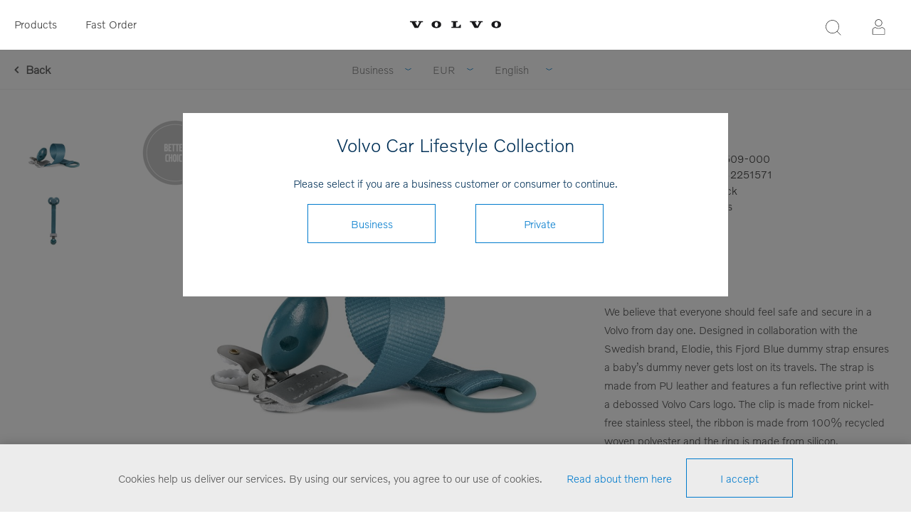

--- FILE ---
content_type: text/html; charset=utf-8
request_url: https://collection.volvocars.com/en/dummy-strap-2
body_size: 9155
content:
<!DOCTYPE html><html class=html-product-details-page><head><title>Volvo Car Lifestyle Collection - Dummy Strap</title><meta charset=UTF-8><meta name=description content="Volvo Car Lifestyle Collection Shop"><meta name=keywords content=2310597,2310597-509-000><meta name=generator content=nopCommerce><meta name=viewport content="width=device-width, initial-scale=1"><link href="https://fonts.googleapis.com/css?family=Raleway:500" rel=stylesheet><link href="https://fonts.googleapis.com/css?family=Montserrat:400,700" rel=stylesheet><link href="https://fonts.googleapis.com/css?family=Oswald:400,300,700&amp;subset=latin,latin-ext" rel=stylesheet><script>(function(n,t,i,r,u){n[r]=n[r]||[];n[r].push({"gtm.start":(new Date).getTime(),event:"gtm.js"});var e=t.getElementsByTagName(i)[0],f=t.createElement(i),o=r!="dataLayer"?"&l="+r:"";f.async=!0;f.src="https://www.googletagmanager.com/gtm.js?id="+u+o+"&gtm_auth=FNn4AwkcBahxLhgixUOcfA&gtm_preview=env-1&gtm_cookies_win=x";e.parentNode.insertBefore(f,e)})(window,document,"script","dataLayer","GTM-WGJGRWG")</script><meta property=og:type content=product><meta property=og:title content="Dummy Strap"><meta property=og:description content=""><meta property=og:image content=https://brandonwebstorage.azureedge.net/800/2310597-509.jpg><meta property=og:url content=https://collection.volvocars.com/en/dummy-strap-2><meta property=og:site_name content="Volvo Car Lifestyle Collection"><meta property=twitter:card content=summary><meta property=twitter:site content="Volvo Car Lifestyle Collection"><meta property=twitter:title content="Dummy Strap"><meta property=twitter:description content=""><meta property=twitter:image content=https://brandonwebstorage.azureedge.net/800/2310597-509.jpg><meta property=twitter:url content=https://collection.volvocars.com/en/dummy-strap-2><script>function gtag(){dataLayer.push(arguments)}</script><script async src="https://www.googletagmanager.com/gtag/js?id=G-04XRGM00X8"></script><script>function gtag(){dataLayer.push(arguments)}window.dataLayer=window.dataLayer||[];gtag("js",new Date);gtag("config","G-04XRGM00X8")</script><link href=/Themes/_Brandon/Content/CSS/styles.css rel=stylesheet><link href=/Themes/_Brandon/Content/CSS/tables.css rel=stylesheet><link href=/Themes/_Brandon/Content/CSS/mobile-only.css rel=stylesheet><link href=/Themes/_Brandon/Content/CSS/480.css rel=stylesheet><link href=/Themes/_Brandon/Content/CSS/720.css rel=stylesheet><link href=/Themes/_Brandon/Content/CSS/1000.css rel=stylesheet><link href=/Themes/_Brandon/Content/CSS/1320.css rel=stylesheet><link href=/Themes/VCC/Content/CSS/styles.css rel=stylesheet><link href=/Themes/VCC/Content/CSS/tables.css rel=stylesheet><link href=/Themes/VCC/Content/CSS/mobile-only.css rel=stylesheet><link href=/Themes/VCC/Content/CSS/480.css rel=stylesheet><link href=/Themes/VCC/Content/CSS/720.css rel=stylesheet><link href=/Themes/VCC/Content/CSS/1000.css rel=stylesheet><link href=/Themes/VCC/Content/CSS/1320.css rel=stylesheet><link href=/Plugins/SevenSpikes.Core/Styles/perfect-scrollbar.min.css rel=stylesheet><link href=/Plugins/Widgets.Topics/Contents/jquery.toast.min.css rel=stylesheet><link href=/Themes/VCC/Content/CSS/easyzoom.css rel=stylesheet><link href=/Themes/VCC/Content/CSS/magnific-popup.css rel=stylesheet><link href=/Plugins/SevenSpikes.Nop.Plugins.MegaMenu/Themes/Element/Content/MegaMenu.css rel=stylesheet><link href=/Plugins/SevenSpikes.Nop.Plugins.InstantSearch/Themes/Element/Content/InstantSearch.css rel=stylesheet><link href=/Plugins/SevenSpikes.Nop.Plugins.ProductRibbons/Styles/Ribbons.common.css rel=stylesheet><link href=/Plugins/SevenSpikes.Nop.Plugins.ProductRibbons/Themes/Element/Content/Ribbons.css rel=stylesheet><link href=/Plugins/SevenSpikes.Nop.Plugins.QuickView/Themes/Element/Content/QuickView.css rel=stylesheet><link href=/lib/fineuploader/fine-uploader.min.css rel=stylesheet><script src=/lib/jquery/jquery-3.3.1.min.js></script><script src=/Themes/VCC/Content/scripts/easyzoom.js></script><script src=/Themes/VCC/Content/scripts/magnific-popup.min.js></script><link rel=canonical href=https://collection.volvocars.com/en/dummy-strap-2><link rel=apple-touch-icon sizes=180x180 href=/icons/icons_0/apple-touch-icon.png><link rel=icon type=image/png sizes=32x32 href=/icons/icons_0/favicon-32x32.png><link rel=icon type=image/png sizes=16x16 href=/icons/icons_0/favicon-16x16.png><link rel=manifest href=/icons/icons_0/site.webmanifest><link rel=mask-icon href=/icons/icons_0/safari-pinned-tab.svg color=#5bbad5><link rel="shortcut icon" href=/icons/icons_0/favicon.ico><meta name=msapplication-TileColor content=#ffffff><meta name=msapplication-config content=/icons/icons_0/browserconfig.xml><meta name=theme-color content=#ffffff><body class="notAndroid23 product-details-page-body earth-theme variant-1"><noscript><iframe src="https://www.googletagmanager.com/ns.html?id=GTM-WGJGRWG&amp;gtm_auth=FNn4AwkcBahxLhgixUOcfA&amp;gtm_preview=env-1&amp;gtm_cookies_win=x" height=0 width=0 style=display:none;visibility:hidden></iframe></noscript><div class=master-loading-overlay></div><div class=ajax-loading-block-window style=display:none></div><div id=dialog-notifications-success title=Notification style=display:none></div><div id=dialog-notifications-error title=Error style=display:none></div><div id=dialog-notifications-warning title=Warning style=display:none></div><div id=bar-notification class=bar-notification-container data-close=Close></div><!--[if lte IE 7]><div style=clear:both;height:59px;text-align:center;position:relative><a href=http://www.microsoft.com/windows/internet-explorer/default.aspx target=_blank> <img src=/Themes/VCC/Content/img/ie_warning.jpg height=42 width=820 alt="You are using an outdated browser. For a faster, safer browsing experience, upgrade for free today."> </a></div><![endif]--><div class=master-wrapper-page><div class=master-header-wrapper><div class=desktop-nav-wrapper><div class=header-menu><div class=close-menu><span>Close</span></div><ul class=mega-menu data-isrtlenabled=false data-enableclickfordropdown=false><li class=mobilehide><a href="/" title=Products><span> Products</span></a><li class="has-sublist desktophide mobilehide"><span class="with-subcategories single-item-categories labelfornextplusbutton">Products</span><div class=plus-button></div><div class=sublist-wrap><ul class=sublist><li class=back-button><span>Back</span><li><a class=lastLevelCategory href=/en/discover title=Discover><span>Discover</span></a><li><a class=lastLevelCategory href=/en/upcycled-collection title="Upcycled Collection"><span>Upcycled Collection</span></a><li><a class=lastLevelCategory href=/en/collaborations title=Collaborations><span>Collaborations</span></a><li><a class=lastLevelCategory href=/en/clothing-3 title=Clothing><span>Clothing</span></a><li><a class=lastLevelCategory href=/en/accessories-4 title=Accessories><span>Accessories</span></a><li><a class=lastLevelCategory href=/en/kids-3 title=Kids><span>Kids</span></a><li><a class=lastLevelCategory href=/en/outdoor title=Outdoor><span>Outdoor</span></a><li><a class=lastLevelCategory href=/en/travel-4 title=Bags><span>Bags</span></a><li><a class=lastLevelCategory href=/en/drinkware title=Drinkware><span>Drinkware</span></a><li><a class=lastLevelCategory href=/en/scale-models title="Scale models"><span>Scale models</span></a><li><a class=lastLevelCategory href=/en/office-2 title=Office><span>Office</span></a><li><a class=lastLevelCategory href=/en/all-products-3 title="All products"><span>All products</span></a><li><a class=lastLevelCategory href=/en/outlet title=OUTLET><span>OUTLET</span></a></ul></div><li class=mobilehide><a href=/fastorder title="Fast Order"><span> Fast Order</span></a><li class=desktophide><a href=/en/upcycled-collection title="Upcycled Collection"><span> Upcycled Collection</span></a><li class=desktophide><a href=/en/accessories-4><span>Accessories</span></a><li class=desktophide><a href=/en/clothing-3><span>Clothing</span></a><li class=desktophide><a href=/en/kids-3><span>Kids</span></a><li class=desktophide><a href=/en/travel-4 title=Bags><span> Bags</span></a><li class=desktophide><a href=/en/scale-models title="Scale models"><span> Scale models</span></a><li class=desktophide><a href=/en/office-2 title=Office><span> Office</span></a><li class=desktophide><a href=/en/all-products-3 title="All products"><span> All products</span></a></ul><div class=menu-title><span>Menu</span></div><ul class=mega-menu-responsive><li class=mobilehide><a href="/" title=Products><span> Products</span></a><li class="has-sublist desktophide mobilehide"><span class="with-subcategories single-item-categories labelfornextplusbutton">Products</span><div class=plus-button></div><div class=sublist-wrap><ul class=sublist><li class=back-button><span>Back</span><li><a class=lastLevelCategory href=/en/discover title=Discover><span>Discover</span></a><li><a class=lastLevelCategory href=/en/upcycled-collection title="Upcycled Collection"><span>Upcycled Collection</span></a><li><a class=lastLevelCategory href=/en/collaborations title=Collaborations><span>Collaborations</span></a><li><a class=lastLevelCategory href=/en/clothing-3 title=Clothing><span>Clothing</span></a><li><a class=lastLevelCategory href=/en/accessories-4 title=Accessories><span>Accessories</span></a><li><a class=lastLevelCategory href=/en/kids-3 title=Kids><span>Kids</span></a><li><a class=lastLevelCategory href=/en/outdoor title=Outdoor><span>Outdoor</span></a><li><a class=lastLevelCategory href=/en/travel-4 title=Bags><span>Bags</span></a><li><a class=lastLevelCategory href=/en/drinkware title=Drinkware><span>Drinkware</span></a><li><a class=lastLevelCategory href=/en/scale-models title="Scale models"><span>Scale models</span></a><li><a class=lastLevelCategory href=/en/office-2 title=Office><span>Office</span></a><li><a class=lastLevelCategory href=/en/all-products-3 title="All products"><span>All products</span></a><li><a class=lastLevelCategory href=/en/outlet title=OUTLET><span>OUTLET</span></a></ul></div><li class=mobilehide><a href=/fastorder title="Fast Order"><span> Fast Order</span></a><li class=desktophide><a href=/en/upcycled-collection title="Upcycled Collection"><span> Upcycled Collection</span></a><li class=desktophide><a href=/en/accessories-4><span>Accessories</span></a><li class=desktophide><a href=/en/clothing-3><span>Clothing</span></a><li class=desktophide><a href=/en/kids-3><span>Kids</span></a><li class=desktophide><a href=/en/travel-4 title=Bags><span> Bags</span></a><li class=desktophide><a href=/en/scale-models title="Scale models"><span> Scale models</span></a><li class=desktophide><a href=/en/office-2 title=Office><span> Office</span></a><li class=desktophide><a href=/en/all-products-3 title="All products"><span> All products</span></a></ul></div><div class=header><div class=header-logo><a href=/en class=logo> <img alt="Volvo Car Lifestyle Collection" src=/Themes/VCC/Content/img/volvo-wordmark-black.svg> </a></div><div class="search-box store-search-box"><form method=get id=small-search-box-form action=/en/search><input type=text class=search-box-text id=small-searchterms autocomplete=off name=q placeholder="Product search" aria-label=Search> <input type=hidden class=instantSearchResourceElement data-highlightfirstfoundelement=false data-minkeywordlength=3 data-defaultproductsortoption=15 data-instantsearchurl=/en/instantSearchFor data-searchpageurl=/en/search data-searchinproductdescriptions=false data-numberofvisibleproducts=5> <input type=submit class="button-1 search-box-button" value=Search></form><span class=close>&nbsp;</span></div><div class=header-options><div class=header-selectors-wrapper><div class=currency-selector><select id=customerCurrency name=customerCurrency onchange=setLocation(this.value) aria-label=Currency><option selected value="https://collection.volvocars.com/en/changecurrency/6?returnUrl=%2Fen%2Fdummy-strap-2">EUR<option value="https://collection.volvocars.com/en/changecurrency/12?returnUrl=%2Fen%2Fdummy-strap-2">GBP<option value="https://collection.volvocars.com/en/changecurrency/10?returnUrl=%2Fen%2Fdummy-strap-2">SEK<option value="https://collection.volvocars.com/en/changecurrency/1?returnUrl=%2Fen%2Fdummy-strap-2">USD</select></div><div class=language-selector><select id=customerlanguage name=customerlanguage onchange=setLocation(this.value) aria-label=Languages><option selected value="https://collection.volvocars.com/en/changelanguage/1?returnUrl=%2Fen%2Fdummy-strap-2">English<option value="https://collection.volvocars.com/en/changelanguage/2?returnUrl=%2Fen%2Fdummy-strap-2">Deutsch<option value="https://collection.volvocars.com/en/changelanguage/4?returnUrl=%2Fen%2Fdummy-strap-2">Fran&#xE7;ais<option value="https://collection.volvocars.com/en/changelanguage/3?returnUrl=%2Fen%2Fdummy-strap-2">Espa&#xF1;ol<option value="https://collection.volvocars.com/en/changelanguage/5?returnUrl=%2Fen%2Fdummy-strap-2">Italiano<option value="https://collection.volvocars.com/en/changelanguage/6?returnUrl=%2Fen%2Fdummy-strap-2">Svenska</select></div></div><div class=header-links-wrapper><div class=header-links><ul><li id=registerlink><a href=/en/register class=ico-register>Register</a><li id=loginlink><a href=/en/login class=ico-login>Log in</a></ul></div></div></div></div><div class=responsive-nav-wrapper-parent><div class=responsive-nav-wrapper><div class=menu-title><span>Menu</span></div><div class=search-wrap><span>Search</span></div><div class=filters-button><span>Filters</span></div><div class=personal-button id=header-links-opener><span>Personal menu</span></div></div></div></div><div class=submenu><div class=submenu-wrapper><div class=customer-role-selector><div class=select-wrap><select id=customerRole name=customerRole onchange=setLocation(this.value) aria-label="Customer role selector"><option value="/WidgetsCustomerRoleModal/SetCustomerRole/?customerroleid=19&amp;referrerurl=/en/dummy-strap-2">Private<option selected value="/WidgetsCustomerRoleModal/SetCustomerRole/?customerroleid=26&amp;referrerurl=/en/dummy-strap-2">Business</select> <span class=select-box><span class=select-inner></span></span></div></div><div class=currency-selector><select id=customerCurrency name=customerCurrency onchange=setLocation(this.value) aria-label=Currency><option selected value="https://collection.volvocars.com/en/changecurrency/6?returnUrl=%2Fen%2Fdummy-strap-2">EUR<option value="https://collection.volvocars.com/en/changecurrency/12?returnUrl=%2Fen%2Fdummy-strap-2">GBP<option value="https://collection.volvocars.com/en/changecurrency/10?returnUrl=%2Fen%2Fdummy-strap-2">SEK<option value="https://collection.volvocars.com/en/changecurrency/1?returnUrl=%2Fen%2Fdummy-strap-2">USD</select></div><div class=language-selector><select id=customerlanguage name=customerlanguage onchange=setLocation(this.value) aria-label=Languages><option selected value="https://collection.volvocars.com/en/changelanguage/1?returnUrl=%2Fen%2Fdummy-strap-2">English<option value="https://collection.volvocars.com/en/changelanguage/2?returnUrl=%2Fen%2Fdummy-strap-2">Deutsch<option value="https://collection.volvocars.com/en/changelanguage/4?returnUrl=%2Fen%2Fdummy-strap-2">Fran&#xE7;ais<option value="https://collection.volvocars.com/en/changelanguage/3?returnUrl=%2Fen%2Fdummy-strap-2">Espa&#xF1;ol<option value="https://collection.volvocars.com/en/changelanguage/5?returnUrl=%2Fen%2Fdummy-strap-2">Italiano<option value="https://collection.volvocars.com/en/changelanguage/6?returnUrl=%2Fen%2Fdummy-strap-2">Svenska</select></div></div></div></div><div class=overlayOffCanvas></div><div class=master-wrapper-content><div id=product-ribbon-info data-productid=2099 data-productboxselector=".product-item, .item-holder" data-productboxpicturecontainerselector=".picture, .item-picture" data-productpagepicturesparentcontainerselector=.product-essential data-productpagebugpicturecontainerselector=.picture data-retrieveproductribbonsurl=/en/RetrieveProductRibbons></div><div class=quickViewData data-productselector=.product-item data-productselectorchild=.buttons data-retrievequickviewurl=/en/quickviewdata data-quickviewbuttontext="Quick view" data-quickviewbuttontitle="Quick view" data-isquickviewpopupdraggable=False data-enablequickviewpopupoverlay=True data-accordionpanelsheightstyle=content data-getquickviewbuttonroute=/en/getquickviewbutton></div><div class=breadcrumb><ul itemscope itemtype=http://schema.org/BreadcrumbList><li><span> <a href=/en> <span>Home</span> </a> </span> <span class=delimiter>/</span><li itemprop=itemListElement itemscope itemtype=http://schema.org/ListItem><a href=/en/all-products-3 itemprop=item> <span itemprop=name>All products</span> </a> <span class=delimiter>/</span><meta itemprop=position content=1><li itemprop=itemListElement itemscope itemtype=http://schema.org/ListItem><strong class=current-item itemprop=name>Dummy Strap</strong> <span itemprop=item itemscope itemtype=http://schema.org/Thing id=/en/dummy-strap-2> </span><meta itemprop=position content=2></ul></div><div class=master-column-wrapper><div class=center-1><div id=backlink><a href=javascript:history.back() title="Previous page" class=previouspagelink>Back</a></div><div class="page product-details-page"><div class=page-body><form method=post id=product-details-form action=/en/dummy-strap-2><div itemscope itemtype=http://schema.org/Product data-productid=2099><div class=product-essential><div class="page-title product-name"><h1 itemprop=name>Dummy Strap</h1></div><div class=gallery><div class=gallerycontent><div class=maincontent><div class=picture><a href=#galleryimages> <img alt="Dummy Strap" src=https://brandonwebstorage.azureedge.net/800/2310597-509.jpg title="Dummy Strap" itemprop=image id=main-product-img-2099> </a></div><div class=gallerybutton-wrapper><a href=#galleryimages class=gallerybutton>View gallery</a></div></div><ul class=picture-thumbs><li class=picture-thumb><a class=thumb-item href="javascript:void 0"> <img src=https://brandonwebstorage.azureedge.net/250/2310597-509.jpg alt="Dummy Strap" title="Dummy Strap" data-defaultsize=https://brandonwebstorage.azureedge.net/800/2310597-509.jpg data-fullsize=https://brandonwebstorage.azureedge.net/1800/2310597-509.jpg> </a><li class=picture-thumb><a class=thumb-item href="javascript:void 0"> <img src=https://brandonwebstorage.azureedge.net/250/2310597-509_2.jpg alt="Dummy Strap" title="Dummy Strap" data-defaultsize=https://brandonwebstorage.azureedge.net/800/2310597-509_2.jpg data-fullsize=https://brandonwebstorage.azureedge.net/1800/2310597-509_2.jpg> </a></ul><div id=galleryimages class=mfp-hide><div class="image-gallery-image easyzoom"><a href=https://brandonwebstorage.azureedge.net/1800/2310597-509.jpg> <img src=https://brandonwebstorage.azureedge.net/1800/2310597-509.jpg alt="Dummy Strap" title="Dummy Strap"> </a></div><div class="image-gallery-image easyzoom"><a href=https://brandonwebstorage.azureedge.net/1800/2310597-509_2.jpg> <img src=https://brandonwebstorage.azureedge.net/1800/2310597-509_2.jpg alt="Dummy Strap" title="Dummy Strap"> </a></div></div></div></div><div class=overview><div class=product-variant-list><div class=product-variant-line data-productid=8533><div class=variant-overview style=width:100%><div class=variant-name>Dummy Strap</div><div class=additional-details><div class=sku><span class=label>Item number:</span> <span class=value itemprop=sku id=sku-8533>2310597-509-000</span></div><div class=product-external-identifier><span class=label>Volvo Parts System no: </span> <span class=value id=exid-8533>32251571</span></div></div><div class=availability><div class=stock><span class=label>Availability:</span> <span class=value id=stock-availability-value-8533>94 pcs in stock</span></div></div><div class=packQty><span class=label>Number in package: </span> <span class=value>1 pcs</span></div></div></div><div class=full-description itemprop=description><p>We believe that everyone should feel safe and secure in a Volvo from day one. Designed in collaboration with the Swedish brand, Elodie, this Fjord Blue dummy strap ensures a baby&rsquo;s dummy never gets lost on its travels. The strap is made from PU leather and features a fun reflective print with a debossed Volvo Cars logo. The clip is made from nickel-free stainless steel, the ribbon is made from 100% recycled woven polyester and the ring is made from silicon.<p>Size: 225 mm x 32 mm<p>Safety standard: EN 12586:2007 A1:2011. Nickel tested. Not for sale in the USA</div><div class=variant-selection-box><select onchange=GetChosenVariant(this.value)><option value=8533>One size</select></div><div class=product-variant-line data-productid=8533><div class=variant-overview style=width:100%><div class=buttons-wrapper></div></div></div></div><div class=overview-buttons></div></div></div><div class="also-purchased-products-grid product-grid"><div class=title><strong>Bought together with</strong></div><div class=item-grid><div class=item-box><div class=product-item data-productid=1820><div class=picture><a href=/en/xc90-toy-car-138-3 title="Toy Car XC90 1:38"> <img src="[data-uri]" data-lazyloadsrc=https://brandonwebstorage.azureedge.net/800/2310272-150.jpg alt="Toy Car XC90 1:38" title="Toy Car XC90 1:38" data-second-image=""> </a><div class="buttons desktop"></div></div><div class=details><h2 class=product-title><a href=/en/xc90-toy-car-138-3>Toy Car XC90 1:38</a></h2><div class=sku>2310272</div><div class=description></div><div class=add-info><div class=prices><span class="price actual-price"></span></div><div class="buttons mobile"></div></div></div></div></div><div class=item-box><div class=product-item data-productid=2090><div class=picture><a href=/en/cap-3 title=Cap> <img src="[data-uri]" data-lazyloadsrc=https://brandonwebstorage.azureedge.net/800/2310586-150.jpg alt=Cap title=Cap data-second-image=""> </a><div class="buttons desktop"></div></div><div class=details><h2 class=product-title><a href=/en/cap-3>Cap</a></h2><div class=sku>2310586</div><div class=description></div><div class=add-info><div class=prices><span class="price actual-price"></span></div><div class="buttons mobile"></div></div></div></div></div><div class=item-box><div class=product-item data-productid=1819><div class=picture><a href=/en/xc90-toy-car-138-2 title="Toy Car XC90 1:38"> <img src="[data-uri]" data-lazyloadsrc=https://brandonwebstorage.azureedge.net/800/2310271-200.jpg alt="Toy Car XC90 1:38" title="Toy Car XC90 1:38" data-second-image=""> </a><div class="buttons desktop"></div></div><div class=details><h2 class=product-title><a href=/en/xc90-toy-car-138-2>Toy Car XC90 1:38</a></h2><div class=sku>2310271</div><div class=description></div><div class=add-info><div class=prices><span class="price actual-price"></span></div><div class="buttons mobile"></div></div></div></div></div><div class=item-box><div class=product-item data-productid=8663><div class=picture><a href=/en/moose-key-ring title="Moose Key Ring Moose Key Ring"> <img src="[data-uri]" data-lazyloadsrc=https://brandonwebstorage.azureedge.net/800/2310738-150.jpg alt="Moose Key Ring Moose Key Ring" title="Moose Key Ring Moose Key Ring" data-second-image=""> </a><div class="buttons desktop"></div></div><div class=details><h2 class=product-title><a href=/en/moose-key-ring>Moose Key Ring</a></h2><div class=sku>2310738</div><div class=description></div><div class=add-info><div class=prices><span class="price actual-price"></span></div><div class="buttons mobile"></div></div></div></div></div></div></div></div><input name=__RequestVerificationToken type=hidden value=CfDJ8BOWf_9LghhBvp0dfXhWyWefqXav0QF7aytSgNZl4WS-0RMDv_J_v6mkkVrNYX9mMkxhXGGV2XXn4PyGRTpEoSLoqnym8x49NWGgih0nmesr6qE00T0uiUEQjlsnyhNIB6pcvGApgaLhs2kXGwDISjo></form></div><script>function GetChosenVariant(n){$(".overview .product-variant-line").css("display","none");$(".overview .variant-specs-tbody").css("display","none");$(".variant-selection-box option").length==1&&$(".variant-selection-box").hide();$(".overview").find("[data-productid='"+n+"']").css("display","block")}$(document).ready(function(){GetChosenVariant($(".variant-selection-box option:first").val())})</script></div></div></div></div><div class=footer-wrapper><div class=footer><div class=footer-upper></div><div class=footer-middle><div class="center cut-corner"><div class="footer-block footer-block-left"><div class=topic-block><div class=topic-block-title><h2>Need Help?</h2></div></div><ul class=list><li><a href=/en/shippinginfo>Shipping Information</a><li><a href=/en/exchange-claim>Return &amp; Claim Policy</a><li><a href=/en/conditions-of-use>Conditions of use</a></ul></div><div class="footer-block footer-block-middle"><div class=topic-block><div class=topic-block-title><h2>Stay updated!</h2></div></div><div><p style=line-height:26px>Would you like to receive news and offers of Lifestyle Collection? Fill in your email address to get our newsletters.</p><br><div class=input-wrapper><input id=newsletter-email-front name=NewsletterEmail style=width:100% placeholder="Enter your email address" type=text> <span class=field-validation-valid data-valmsg-for=NewsletterEmail data-valmsg-replace=true></span></div><br> <button type=submit id=newsletter-subscribe-button-front style="padding:0 35px;font-size:15px;height:40px" class="button-2 btn btn-primary"> Subscribe </button> <span id=subscribe-loading-progress-front style=display:none class=please-wait>Wait...</span></div><br><div id=newsletter-result-block-front></div><script>$(document).ready(function(){$("#newsletter-subscribe-button-front").click(function(){var t=$("#newsletter-email-front").val(),n=$("#subscribe-loading-progress-front");return n.show(),$.ajax({cache:!1,type:"POST",url:"/en/subscribenewsletter",data:{email:t,subscribe:!0},success:function(t){n.hide();$("#newsletter-result-block-front").html(t.Result);t.Success?($("#newsletter-subscribe-block-front").hide(),$("#newsletter-result-block-front").show()):$("#newsletter-result-block-front").fadeIn("slow").delay(2e3).fadeOut("slow")},error:function(){alert("Failed to subscribe.");n.hide()}}),!1})})</script></div><div class="footer-block footer-block-right"><div class=topic-block><div class=topic-block-title><h2>Contact</h2></div><div class=topic-block-body><div class=topic-block-body><p>Can't find what you are looking for?<br>Do you need a special product?<br>Please contact us and we will find what you need!</p><br><p><img src=/Themes/VCC/Content/img/Icons/logo-footer.png alt="" width=82 height=19><p><strong>E-mail:</strong> <a href=mailto:info.volvocars@brandoncompany.com>info.volvocars@brandoncompany.com</a><p><strong>Gothenburg:</strong> +46 31 764 47 40<p><p><strong>Other questions about car accessories and Volvo Cars:</strong><p><span lang=SV><a href=mailto:international@volvocars.com>international@volvocars.com</a></span><p><p style="margin:11px 0 14px 0"><p><p>For US enquiries, <a href="https://volvocollection.overtureshops.com/" target=_blank>Please visit</a>.</div></div></div></div></div></div><div class=footer-lower><p class="footer-text footer-powered-by">Powered by <a href="http://www.nopcommerce.com/">nopCommerce</a><p class="footer-text footer-designed-by">Designed by Brandon AB<p class="footer-text footer-disclaimer">Copyright &copy; 2026 Volvo Car Lifestyle Collection. All rights reserved.</div><div class=wrapper-modal></div><div class=modal-inner><h1>Volvo Car Lifestyle Collection</h1><span>Please select if you are a business customer or consumer to continue.</span><form method=post action=/WidgetsCustomerRoleModal/SetCustomerRole><input type=hidden name=CustomerRoleId id=CustomerRoleId value=EMPTY> <input type=hidden id=referrerurl name=referrerurl value=https://collection.volvocars.com/en/dummy-strap-2> <input type=submit name=Business value=Business class=button-1 onclick="$(&#34;#CustomerRoleId&#34;).val(&#34;26&#34;)"> <input type=submit name=Private value=Private class=button-1 onclick="$(&#34;#CustomerRoleId&#34;).val(&#34;19&#34;)"></form></div><div class=topic-block><div class=topic_Footer_footer><div id=footer-terms-and-social-media><ul class=contact-and-terms><li class=footer-list-item><a href=/en/Contactus-2>Contact Us</a><li class=footer-list-item><a href=/t/ConditionsOfUse>Conditions of use</a><li class=footer-list-item><a href=https://brandonwebstorage.azureedge.net/misc/Brandon_Privacy_Policy_EN.pdf target=_blank>Privacy Policy</a><li class=footer-list-item><a href="http://www.volvocars.com/" target=_blank>Global Home</a><li class=footer-list-item><a href=/t/Cookieinfotext>Cookies</a></ul><div class=social-media><a class=icon-facebook href=https://www.facebook.com/Volvo target=_blank rel=publisher> </a> <a class=icon-youtube href=https://www.youtube.com/user/VolvoCarsNews target=_blank rel=publisher> </a> <a class=icon-twitter href=https://twitter.com/volvocars target=_blank rel=publisher> </a> <a class=icon-instagram href=http://instagram.com/volvocars target=_blank rel=publisher> </a></div><div class=international-link><a href=https://www.volvocars.com target=_blank><em id=international-link> </em>International</a></div><div class=footer-copyright><span class=footer-copyright>Powered by <a href="https://www.nopcommerce.com/">nopCommerce</a> | Copyright © 2025 Volvo Car Lifestyle Collection. All rights reserved.</span></div></div></div></div></div></div></div><div id=eu-cookie-bar-notification class=eu-cookie-bar-notification><div class=content><div class=text><span>Cookies help us deliver our services. By using our services, you agree to our use of cookies.</span> <a class=learn-more><a href=/en/cookieinfotext title="read about our cookies">Read about them here</a></a></div><div class=buttons><button type=button class="ok-button button-1" id=eu-cookie-ok>I accept</button></div></div></div><script src=/Plugins/Widgets.Topics/Scripts/jquery.toast.min.js></script><script src=/lib/jquery-validate/jquery.validate-v1.17.0/jquery.validate.min.js></script><script src=/lib/jquery-validate/jquery.validate.unobtrusive-v3.2.10/jquery.validate.unobtrusive.min.js></script><script src=/lib/jquery-ui/jquery-ui-1.12.1.custom/jquery-ui.min.js></script><script src=/lib/jquery-migrate/jquery-migrate-3.0.1.min.js></script><script src=/js/public.common.js></script><script src=/js/public.ajaxcart.js></script><script src=/js/public.countryselect.js></script><script src=/Plugins/SevenSpikes.Core/Scripts/lib/kendo/2019.2.619/kendo.core.min.js></script><script src=/lib/kendo/2014.1.318/kendo.userevents.min.js></script><script src=/lib/kendo/2014.1.318/kendo.draganddrop.min.js></script><script src=/lib/kendo/2014.1.318/kendo.window.min.js></script><script src=/Plugins/SevenSpikes.Nop.Plugins.InstantSearch/Scripts/InstantSearch.min.js></script><script src=/lib/kendo/2014.1.318/kendo.data.min.js></script><script src=/lib/kendo/2014.1.318/kendo.popup.min.js></script><script src=/lib/kendo/2014.1.318/kendo.list.min.js></script><script src=/lib/kendo/2014.1.318/kendo.autocomplete.min.js></script><script src=/Plugins/SevenSpikes.Core/Scripts/perfect-scrollbar.min.js></script><script src=/Plugins/SevenSpikes.Core/Scripts/sevenspikes.core.min.js></script><script src=/Plugins/SevenSpikes.Nop.Plugins.MegaMenu/Scripts/MegaMenu.min.js></script><script src=/Plugins/SevenSpikes.Core/Scripts/jquery.json-2.4.min.js></script><script src=/Plugins/SevenSpikes.Nop.Plugins.ProductRibbons/Scripts/ProductRibbons.min.js></script><script src=/lib/fineuploader/jquery.fine-uploader.min.js></script><script src=/Plugins/SevenSpikes.Nop.Plugins.QuickView/Scripts/QuickView.min.js></script><script src=/Plugins/SevenSpikes.Core/Scripts/cloudzoom.core.min.js></script><script src=/Plugins/SevenSpikes.Core/Scripts/footable.min.js></script><script src=/Plugins/SevenSpikes.Core/Scripts/sevenspikes.theme.ex.min.js></script><script src=/Themes/VCC/Content/scripts/element.js></script><script>$(document).ready(function(){$(".gallerybutton").click(function(){var n=[];$($(this).attr("href")).find(".image-gallery-image").each(function(){n.push({src:$(this)})});$.magnificPopup.open({items:n,gallery:{enabled:!0},callbacks:{open:function(){$(".mfp-arrow-left").appendTo(".image-gallery-image");$(".mfp-arrow-right").appendTo(".image-gallery-image")}}})})});var $easyzoom=$(".easyzoom").easyZoom();$(".thumb-item img").on("click",function(){$("#main-product-img-2099").attr("src",$(this).attr("data-defaultsize"));$("#main-product-img-2099").attr("title",$(this).attr("title"));$("#main-product-img-2099").attr("alt",$(this).attr("alt"));$("#main-product-img-lightbox-anchor-2099").attr("href",$(this).attr("data-fullsize"));$("#main-product-img-lightbox-anchor-2099").attr("title",$(this).attr("title"))})</script><script id=instantSearchItemTemplate type=text/x-kendo-template>
    <div class="instant-search-item" data-url="${ data.CustomProperties.Url }">
        <a href="${ data.CustomProperties.Url }">
            <div class="img-block">
                <img src="${ data.DefaultPictureModel.ImageUrl }" alt="${ data.Name }" title="${ data.Name }" style="border: none">
            </div>
            <div class="detail">
                <div class="title">${ data.Name }</div>
                <div class="price"># var price = ""; if (data.ProductPrice.Price) { price = data.ProductPrice.Price } # #= price #</div>           
            </div>
        </a>
    </div>
</script><script>$("#small-search-box-form").on("submit",function(n){$("#small-searchterms").val()==""&&(alert("Please enter some search keyword"),$("#small-searchterms").focus(),n.preventDefault())})</script><script>AjaxCart.init(!1,".shopping-cart-link .cart-qty",".wishlist-qty","#flyout-cart")</script><script>$(document).ready(function(){$("#eu-cookie-bar-notification").show();$("#eu-cookie-ok").click(function(){$.ajax({cache:!1,type:"POST",url:"/eucookielawaccept",dataType:"json",success:function(){$("#eu-cookie-bar-notification").hide()},failure:function(){alert("Cannot store value")}})})})</script><div class=scroll-back-button id=goToTop><span></span></div>

--- FILE ---
content_type: text/html; charset=utf-8
request_url: https://collection.volvocars.com/en/RetrieveProductRibbons
body_size: -23
content:

            <a href="/en/cap-3" class="ribbon-position top-left" data-productribbonid="3" data-productid="2090">
                <div class="product-ribbon better-choice">
                    
        <img id="ribbon-picture-3-2090-111" src="https://brandonwebstorage.azureedge.net/nopcore/0085197_betterchoice_small.png"/>


                </div>
            </a>
            <a href="/en/moose-key-ring" class="ribbon-position top-left" data-productribbonid="3" data-productid="8663">
                <div class="product-ribbon better-choice">
                    
        <img id="ribbon-picture-3-8663-111" src="https://brandonwebstorage.azureedge.net/nopcore/0085197_betterchoice_small.png"/>


                </div>
            </a>
            <div class="ribbon-position top-left" data-productribbonid="3" data-productid="2099">
                <div class="product-ribbon better-choice">
                    
        <img id="ribbon-picture-3-2099-110" src="https://brandonwebstorage.azureedge.net/nopcore/0085196_betterchoice_big.png"/>


                </div>
            </div>


--- FILE ---
content_type: text/css
request_url: https://collection.volvocars.com/Themes/_Brandon/Content/CSS/mobile-only.css
body_size: 2211
content:

@media all and (max-width: 1024px) {

    /* GLOBAL STYLES */

    .admin-header-links {
        z-index: 1050;
    }

    .header {
        position: relative;
        z-index: 1040;
        font-size: 0;
    }

    .flyout-cart {
        display: none !important;
    }

    .menu-title-wrapper {
        display: none;
    }

    .responsive-nav-wrapper-parent {
        position: relative;
        z-index: 1050;
    }

    .responsive-nav-wrapper {
        position: relative;
        top: 0; /*transition start*/
        box-shadow: 0 0 15px rgba(0, 0, 0, 0.2);
        background-color: #fff;
        padding: 15px 0;
        text-align: center;
        font-size: 0;
        transition: top 0.3s ease;
    }
        .responsive-nav-wrapper > .currency-selector{
            display:none;
        }

        .responsive-nav-wrapper.stick {
            position: fixed;
            top: 0;
            width: 100%;
        }

    .page-title {
        background-image: none !important;
    }

    .overview .quantity .increase,
    .variant-overview .quantity .increase,
    .overview .quantity .decrease,
    .variant-overview .quantity .decrease {
        box-sizing: content-box;
        border: 5px solid #bbb; /*clickable size fix*/
    }

    /* RESPONSIVE MENU */

    .header-menu,
    .header-menu .sublist-wrap {
        position: fixed;
        top: 0;
        left: 0;
        z-index: 1070;
        width: 320px;
        height: 100%;
        overflow: hidden;
        background-color: #fff;
        text-align: left;
        transition: all 0.3s ease;
    }

        .header-menu.open,
        .header-menu .sublist-wrap.active {
            box-shadow: 0 0 5px rgba(0,0,0,0.3);
        }

    .notAndroid23 .header-menu,
    .notAndroid23 .header-menu .sublist-wrap {
        -webkit-transform: translateX(-320px);
        -ms-transform: translateX(-320px);
        transform: translateX(-320px);
    }

    .android23 .header-menu,
    .android23 .header-menu .sublist-wrap {
        left: -320px;
    }

    .notAndroid23 .header-menu.open,
    .notAndroid23 .header-menu .sublist-wrap.active {
        -webkit-transform: translateX(0);
        -ms-transform: translateX(0);
        transform: translateX(0);
    }

    .android23 .header-menu.open,
    .android23 .header-menu .sublist-wrap.active {
        left: 0;
    }

    .header-menu .close-menu,
    .header-menu .back-button {
        padding: 10px;
        text-align: right;
        font-size: 0;
    }

        .header-menu .close-menu span,
        .header-menu .back-button span {
            display: inline-block;
            width: 40px;
            height: 40px;
            border-radius: 50%;
            background: #ccc url('../img/close.png') center no-repeat;
            cursor: pointer;
        }

    .header-menu > ul li {
        position: relative;
        margin: 0 60px 0 40px;
        padding: 40px 0 0;
    }

        .header-menu > ul li:after {
            content: "";
            position: absolute;
            bottom: 5px;
            left: 0;
            z-index: -1;
            width: 100%;
            height: 2px;
            background-color: #eee;
        }

        .header-menu > ul li > a {
            min-height: 60px;
            background-color: #fff;
            padding: 0 10px 0 0;
            line-height: 24px;
            color: #aaa;
            text-transform: uppercase;
        }

    .air-theme .header-menu > ul li > a {
        font-size: 18px;
        font-weight: 700;
    }

    .earth-theme .header-menu > ul li > a {
        font-size: 22px;
        font-weight: 400;
    }

    .header-menu .plus-button {
        position: absolute;
        right: -48px;
        z-index: 1;
        float: right;
        width: 40px;
        height: 40px;
        border: 8px solid #fff;
        border-radius: 50%;
        background: #ccc url('../img/arrow-white.png') center no-repeat;
        cursor: pointer;
    }

    .air-theme .header-menu .plus-button {
        bottom: -6px;
    }

    .earth-theme .header-menu .plus-button {
        bottom: -4px;
    }

    .header-menu li.back-button {
        margin: 0;
    }

        .header-menu li.back-button:after {
            display: none;
        }

    /* COMPARE LIST */

    .compare-products-mobile .compare-section {
        max-width: 500px;
        margin: 0 auto 50px;
    }

    .compare-products-mobile .title {
        border-bottom: 1px solid #eee;
        background-color: #f9f9f9;
        padding: 15px;
        font-weight: 400;
        text-transform: uppercase;
    }

    .compare-products-mobile .item {
        border-bottom: 1px solid #eee;
        padding: 15px;
        color: #555;
    }

    .compare-products-mobile .product .item {
        display: table;
        width: 100%;
        border: none;
        overflow: hidden;
        padding: 15px 0 0;
        text-align: left;
    }

    .compare-products-mobile .product .picture {
        display: table-cell;
        width: 100px;
        vertical-align: middle;
        font-size: 0;
    }

        .compare-products-mobile .product .picture a {
            display: inline-block;
        }

        .compare-products-mobile .product .picture img {
            max-width: 100px; /*Ie fix*/
        }

    .compare-products-mobile .product .details {
        display: table-cell;
        padding: 0 0 0 15px;
        vertical-align: middle;
    }

    .compare-products-mobile .product-name {
        padding: 5px 0 0;
        font-weight: 400;
        color: #555;
        text-transform: uppercase;
    }

    .air-theme .compare-products-mobile .product-name {
        font-size: 13px;
    }

    .earth-theme .compare-products-mobile .product-name {
        font-size: 15px;
    }

    .compare-products-mobile .remove-button {
        padding: 0 !important;
        color: #aaa !important;
    }

    .air-theme .compare-products-mobile .remove-button:before {
        margin: 0 5px 0 0;
    }

    .earth-theme .compare-products-mobile .remove-button:before {
        margin: 0 7px 0 0;
    }

    .air-theme .compare-products-mobile .price .item {
        font-size: 15px;
        font-weight: 700;
        color: #eda187;
    }

    .earth-theme .compare-products-mobile .price .item {
        font-size: 16px;
        font-weight: 400;
        color: #007c5a;
    }

    /* SHOPPING CART */

    .cart-collaterals .shipping,
    .cart-collaterals .coupon-box,
    .cart-collaterals .giftcard-box {
        margin: 0 0 20px;
        background-color: #f9f9f9;
    }

    .cart-collaterals .title {
        position: relative;
        margin: 0 0 -10px;
        padding: 25px 20px;
        cursor: pointer;
    }

    .cart-collaterals .inner-wrapper {
        display: none;
        padding: 0 20px 25px;
    }

    .cart-collaterals .title:before,
    .cart-collaterals .title:after {
        content: "";
        position: absolute;
        top: 50%;
        width: 18px;
        height: 18px;
        margin: -9px 0 0;
        border-radius: 50%;
        background: #ccc url('../img/dropdown-arrow-white.png') center no-repeat;
        vertical-align: middle;
    }

    .cart-collaterals .title:before {
        left: 15px;
    }

    .cart-collaterals .title:after {
        right: 15px;
    }

    .cart-collaterals .title strong {
        vertical-align: middle;
    }
}

@media all and (max-width: 720px) {

    /* SHOPPING CART */

    .shopping-cart-page-body
    .master-column-wrapper,
    .checkout-pages-body
    .master-column-wrapper {
        width: 100%;
    }

    .cross-sells {
        width: 94%;
        margin: auto;
    }

    .order-progress ul {
        display: table;
        width: 100%;
    }

    .order-progress li {
        display: table-cell;
        position: relative;
        width: 16%;
        padding: 0 1px;
    }

        .order-progress li:first-child {
            width: 14%;
            padding-left: 0;
        }

        .order-progress li:last-child {
            width: 18%;
            padding-right: 0;
        }

        .order-progress li:nth-child(1) {
            z-index: 6;
        }

        .order-progress li:nth-child(2) {
            z-index: 5;
        }

        .order-progress li:nth-child(3) {
            z-index: 4;
        }

        .order-progress li:nth-child(4) {
            z-index: 3;
        }

        .order-progress li:nth-child(5) {
            z-index: 2;
        }

        .order-progress li:nth-child(6) {
            z-index: 1;
        }

    .order-progress a {
        display: block;
        position: relative;
        height: 50px;
        background-color: #f3f3f3;
        padding: 0 0 0 15px;
        text-align: center;
    }

    .order-progress li:first-child a {
        padding: 0 0 0 5px;
    }

    .order-progress li:last-child a {
        padding: 0 5px 0 15px;
    }

    .order-progress a:before {
        content: "";
        position: absolute;
        top: 0;
        left: 0;
        height: 50px;
        border-width: 25px 0 25px 16px;
        border-style: dashed dashed dashed solid;
        border-color: transparent transparent transparent #fff;
    }

    .order-progress a:after {
        content: "";
        display: block;
        position: absolute;
        top: 0;
        right: -16px;
        height: 50px;
        border-width: 25px 0 25px 16px;
        border-style: dashed dashed dashed solid;
        border-color: transparent transparent transparent #f3f3f3;
    }

    .order-progress li:first-child a:before,
    .order-progress li:last-child a:after {
        display: none;
    }

    .air-theme .order-progress .active-step a:after {
        border-color: transparent transparent transparent #eda187;
    }

    .earth-theme .order-progress .active-step a::after {
        border-color: transparent transparent transparent #007c5a;
    }

    .order-progress a span {
        display: inline-block;
        width: 100%;
        height: 50px;
        background-image: url('../img/order-progress-sprite-small.png');
        background-repeat: no-repeat;
        background-position: center 0;
    }

    .order-progress a.cart-step span {
        background-position: center 0;
    }

    .order-progress a.address-step span {
        background-position: center -50px;
    }

    .order-progress a.shipping-step span {
        background-position: center -100px;
    }

    .order-progress a.payment-step span {
        background-position: center -150px;
    }

    .order-progress a.confirm-step span {
        background-position: center -200px;
    }

    .order-progress a.complete-step span {
        background-position: center -250px;
    }

    .order-progress .active-step a.cart-step span {
        background-position: center -300px;
    }

    .order-progress .active-step a.address-step span {
        background-position: center -350px;
    }

    .order-progress .active-step a.shipping-step span {
        background-position: center -400px;
    }

    .order-progress .active-step a.payment-step span {
        background-position: center -450px;
    }

    .order-progress .active-step a.confirm-step span {
        background-position: center -500px;
    }

    .order-progress .active-step a.complete-step span {
        background-position: center -550px;
    }

    .earth-theme .item-box .actual-price {
        font-size: 14px;
    }
    /*Fast order*/
    #FastOrderProducts .product .cart-table th,
    #FastOrderProducts .product .cart-table td {
        font-size: 12px;
        padding: 5px;
    }
        #FastOrderProducts .product .cart-table td .decrease,
        #FastOrderProducts .product .cart-table td .increase {
            display:none;
        }
}

@media all and (min-width: 481px) and (max-width: 1024px) {

    .header-menu,
    .header-menu .sublist-wrap {
        width: 450px !important;
    }

    .notAndroid23 .header-menu,
    .notAndroid23 .header-menu .sublist-wrap {
        -webkit-transform: translateX(-450px);
        -ms-transform: translateX(-450px);
        transform: translateX(-450px);
    }

    .android23 .header-menu,
    .android23 .header-menu .sublist-wrap {
        left: -450px;
    }

    .air-theme .header-menu > ul li > a {
        font-size: 20px;
    }

    .earth-theme .header-menu > ul li > a {
        font-size: 24px;
    }
}


--- FILE ---
content_type: text/css
request_url: https://collection.volvocars.com/Themes/_Brandon/Content/CSS/1000.css
body_size: 9331
content:

@media all and (min-width: 1025px) {

/* GLOBAL STYLES */

.desktop-device.scrollYRemove {
	margin-right: 17px; /*document no scroll fix*/
}
.overlayOffCanvas {
	z-index: 1010 !important;
    background-color: rgba(255,255,255,0.8);
}
.admin-header-links {
	z-index: 1020;
}
.master-wrapper-content {
	overflow: hidden;
	padding-top: 240px;
}
.home-page-body .master-wrapper-content {
	padding-top: 0 !important;
}
.master-column-wrapper {
	width: 980px;
}
.master-column-wrapper:after {
	content: "";
	display: block;
	clear: both;
}
.center-2 {
	float: right;
	width: 715px;
}
.side-2 {
	float: left;
	width: 245px;
	margin-top: 0 !important;
}
.page {
	clear: both;
	text-align: left;
}
.page-title {
	position: absolute;
	top: 0;
	left: 0;
	width: 100%;
	height: 200px;
	margin: 0;
}
.air-theme .page-title {
	background: url('../img/title-banner-1.jpg') center no-repeat;
}
.earth-theme .page-title {
	background: url('../img/title-banner-2.jpg') center no-repeat;
}
.page-title h1 {
	position: absolute;
	bottom: 58px;
	left: 0;
	width: 100%;
	color: #fff;
}
.air-theme .page-title h1,
.air-theme .product-grid .title strong {
	font-size: 26px;
}
.earth-theme .page-title h1,
.earth-theme .product-grid .title strong {
	font-size: 28px;
}
.home-page .topic-block,
.home-page .product-grid,
.home-page-polls {
	width: 980px;
}

/* GLOBAL FORMS */
/* GLOBAL TABLES */

.cart .product-picture img {
	max-width: 150px;
}
.reward-points-history .data-table col:first-child,
.reward-points-history .data-table th:first-child,
.reward-points-history .data-table td:first-child {
	display: none !important; /*hides counter*/
}
.order-details-page .data-table col:first-child,
.order-details-page .data-table th:first-child,
.order-details-page .data-table td:first-child {
	display: none !important; /*hides counter*/
}
.forums-table-section col:first-child,
.forums-table-section th:first-child,
.forums-table-section td:first-child {
	display: none !important; /*hides counter*/
}

/* NOTIFICATIONS & POPUPS */
/* HEADER */

.desktop-nav-wrapper {
	display: table;
	position: relative;
	top: 0; /*transition start*/
	z-index: 1020;
	width: 100%;
	min-height: 80px;
	box-shadow: 0 0 20px rgba(0, 0, 0, 0.2);
	padding: 15px;
	text-align: center;
	font-size: 0;
	transition: top 0.3s ease;
}
.air-theme .desktop-nav-wrapper {
	background-color: #fff;
}
.earth-theme .desktop-nav-wrapper {
	background-color: #222;
}
.desktop-nav-wrapper.stick {
	position: fixed;
	top: 0;
	width: 100%;
}
.desktop-device.scrollYRemove .desktop-nav-wrapper.stick {
	width: calc(100% - 17px);
}
.header,
.header-menu-parent,
.responsive-nav-wrapper-parent {
	display: table-cell;
	vertical-align: middle;
}
.header,
.menu-title-wrapper,
.responsive-nav-wrapper-parent {
	width: 200px;
}
.header-menu-parent {
	padding: 0 20px;
}
.header-logo {
	padding: 0;
	text-align: left;
}
.responsive-nav-wrapper-parent {
	height: auto !important;
}
.responsive-nav-wrapper {
	height: 50px; /* fix for JS height calculation conflict */
	overflow: hidden;
	text-align: right;
}
.responsive-nav-wrapper div {
	margin: 0;
}
.responsive-nav-wrapper .menu-title {
	display: none;
}
.earth-theme .responsive-nav-wrapper span,
.earth-theme .responsive-nav-wrapper a {
	background-image: url('../img/header-navigation-sprite-grey.png');
}

/* HEADER VARIANTS */

.air-theme.variant-2 .menu-title-wrapper,
.earth-theme.variant-2 .menu-title-wrapper {
	display: table-cell;
	vertical-align: middle;
	text-align: left;
}
.air-theme.variant-2 .menu-title-wrapper div,
.earth-theme.variant-2 .menu-title-wrapper div {
	display: inline-block;
}
.air-theme.variant-2 .menu-title-wrapper span,
.earth-theme.variant-2 .menu-title-wrapper span {
	display: block;
	position: relative;
	height: 50px;
	width: 50px;
	background-repeat: no-repeat;
	font-size: 0;
	cursor: pointer;
}
.air-theme.variant-2 .menu-title-wrapper span {
	background-color: #eda187;
	background-image: url('../img/header-navigation-sprite.png');
}
.earth-theme.variant-2 .menu-title-wrapper span {
	background-color: #007c5a;
	background-image: url('../img/header-navigation-sprite-grey.png');
}
.air-theme.variant-2 .menu-title-wrapper .personal-button span {
	background-position: -100px center;
}
.earth-theme.variant-2 .menu-title-wrapper .menu-title span {
	background-position: 0 center;
}
.earth-theme.variant-2 .menu-title-wrapper .search-wrap span {
	background-position: -50px center;
}
.air-theme.variant-2 .header-menu-parent {
	position: absolute;
	top: 80px;
	right: 0;
	left: 0;
	width: 100%;
	margin: auto;
	padding: 0;
	transition: all 0.2s ease;
}
.air-theme.variant-2 .stick .header-menu-parent {
	top: 0;
}
.earth-theme.variant-2 .header-menu-parent {
	padding: 0;
}
.air-theme.variant-2 .header-menu {
	margin: auto;
	box-shadow: 0 10px 10px rgba(0, 0, 0, 0.05);
	background-color: #fff;
	padding: 10px 20px;
	transition: all 0.2s ease;
}
/*.air-theme.variant-2 .header-menu {
	width: 980px;
}*/
.air-theme.variant-2 .stick .header-menu {
	width: 100% !important;
	min-height: 80px;
	padding: 20px;
}
.air-theme.variant-2 .header-menu:before {
	content: "";
	position: absolute;
	top: 0;
	left: 0;
	width: 100%;
	height: 15px;	
	background: -webkit-linear-gradient(top, rgba(0,0,0,0.1) 0%,rgba(0,0,0,0.04) 50%,rgba(0,0,0,0) 100%);
    background: linear-gradient(to bottom, rgba(0,0,0,0.1) 0%,rgba(0,0,0,0.04) 50%,rgba(0,0,0,0) 100%);
    filter: progid:DXImageTransform.Microsoft.gradient( startColorstr='#1a000000', endColorstr='#00000000',GradientType=0 );
}
.earth-theme.variant-2 .header-menu,
.earth-theme.variant-2 .header-menu.open {
	display: block;
}
.air-theme.variant-2 .header,
.earth-theme.variant-2 .header {
	width: auto;
}
.air-theme.variant-2 .header-logo,
.earth-theme.variant-2 .header-logo {
	text-align: center;
}
.air-theme.variant-2 .header-logo img {
	max-height: 50px; /* in this variant the header should always have static height, 80px at max, because of the overlapping header-menu.
	The only element that can cause the header to expand is the logo image, so its height is limited here. */
}

/* HEADER MENU, Air-1&2, Earth-1 */

.air-theme .menu-title,
.air-theme .close-menu,
.air-theme .header-menu .plus-button,
.air-theme .header-menu .back-button,
.earth-theme.variant-1 .menu-title,
.earth-theme.variant-1 .close-menu,
.earth-theme.variant-1 .header-menu .plus-button,
.earth-theme.variant-1 .header-menu .back-button {
	display: none;
}
.air-theme .top-menu,
.earth-theme.variant-1 .top-menu {
	display: block;
}

.air-theme .header-menu,
.earth-theme.variant-1 .header-menu {
	position: relative;
}
.air-theme .header-menu > ul,
.earth-theme.variant-1 .header-menu > ul {
	font-size: 0;
}
.air-theme .header-menu > ul > li,
.earth-theme.variant-1 .header-menu > ul > li {
	display: inline-block;
	margin: 0 -1px 0 0;
}
.air-theme .header-menu > ul > li > a,
.earth-theme.variant-1 .header-menu > ul > li > a {
	display: block;
	position: relative;
	padding: 10px 20px;
	text-transform: uppercase;
	cursor: pointer;
}
.air-theme .header-menu > ul > li > a {
	font-size: 14px;
	font-weight: 700;
	color: #333;
}
.earth-theme.variant-1 .header-menu > ul > li > a {
	font-size: 15px;
	font-weight: 400;
	color: #fff;
}
.air-theme .header-menu > ul > li > a:before,
.air-theme .header-menu > ul > li > a:after,
.earth-theme.variant-1 .header-menu > ul > li > a:before,
.earth-theme.variant-1 .header-menu > ul > li > a:after {
	content: "";
	position: absolute;
	width: 1px;
}
.air-theme .header-menu > ul > li > a:before,
.earth-theme.variant-1 .header-menu > ul > li > a:before {
	left: 0;
}
.air-theme .header-menu > ul > li > a:after,
.earth-theme.variant-1 .header-menu > ul > li > a:after {
	right: 0;
}
.air-theme .header-menu > ul > li > a:before,
.air-theme .header-menu > ul > li > a:after {
	height: 18px;
	background-color: #e5e5e5;
}
.earth-theme.variant-1 .header-menu > ul > li > a:before,
.earth-theme.variant-1 .header-menu > ul > li > a:after {
	height: 22px;
	background-color: #393939;
}

.air-theme .header-menu ul > li:hover
.earth-theme.variant-1 .header-menu ul > li:hover {
	z-index: 50;
}
.air-theme .header-menu ul > li:hover > a {
	color: #eda187;
}
.earth-theme.variant-1 .header-menu ul > li:hover > a {
	color: #007c5a;
}
.air-theme .header-menu .sublist-wrap,
.earth-theme.variant-1 .header-menu .sublist-wrap {
	display: none;
	position: absolute;
	z-index: 1;
	border-top: 10px solid transparent;
}
.air-theme .header-menu .sublist-wrap.active,
.earth-theme.variant-1 .header-menu .sublist-wrap.active {
	display: block;
}
.air-theme .header-menu .sublist,
.earth-theme.variant-1 .header-menu .sublist {
	width: 250px;
	box-shadow: 0 2px 8px rgba(0, 0, 0, 0.1);
	background-color: #fff;
	text-align: left;
}
.air-theme .header-menu .sublist {
	padding: 10px 0;
}
.earth-theme.variant-1 .header-menu .sublist {
	padding: 15px 0;
}
.air-theme .header-menu .sublist li,
.earth-theme.variant-1 .header-menu .sublist li {
	position: relative;
}
.air-theme .header-menu .sublist li a,
.earth-theme.variant-1 .header-menu .sublist li a {
	display: block;
	position: relative;
	padding: 12px 25px;
	color: #666;
}
.air-theme .header-menu .sublist li a {
	font-size: 14px;
}
.earth-theme.variant-1 .header-menu .sublist li a {
	font-size: 15px;
}
.air-theme .header-menu .sublist li .with-subcategories:after,
.earth-theme.variant-1 .header-menu .sublist li .with-subcategories:after {
	content: "";
	position: absolute;
	right: 20px;
	width: 6px;
	height: 9px;
	background: url('../img/arrow-grey.png') center no-repeat;
}
.air-theme .header-menu .sublist li .with-subcategories:after {
	top: 17px;
}
.earth-theme.variant-1 .header-menu .sublist li .with-subcategories:after {
	top: 20px;
}
.air-theme .header-menu .sublist-wrap .sublist-wrap {
	top: -20px;
	left: 100%;
}
.earth-theme.variant-1 .header-menu .sublist-wrap .sublist-wrap {
	top: -25px;
	left: 100%;
}

/* HEADER MENU, Air-2 */

.air-theme.variant-2 .header-menu-parent.hidden {
	visibility: hidden;
	opacity: 0;
}
.air-theme.variant-2 .header-menu-parent.visible {
	visibility: visible;
	opacity: 1;
}

/* HEADER MENU, Earth-2 */

.earth-theme.variant-2 .header-menu,
.earth-theme.variant-2 .header-menu .sublist-wrap {
    position: fixed;
    top: 0;
    left: 0;
	z-index: 1070;
    height: 100%;
    overflow: hidden;
    background-color: #fff;
	text-align: left;
    transition: all 0.8s ease;
}
.earth-theme.variant-2 .header-menu.open,
.earth-theme.variant-2 .header-menu .sublist-wrap.active {
	box-shadow: 0 0 5px rgba(0,0,0,0.3);
}
.earth-theme.variant-2.notAndroid23 .header-menu,
.earth-theme.variant-2.notAndroid23 .header-menu .sublist-wrap {
	width: 500px;
    -webkit-transform: translate(-100%);
    -ms-transform: translate(-100%);
    transform: translate(-100%);
}
.earth-theme.variant-2.android23 .header-menu,
.earth-theme.variant-2.android23 .header-menu .sublist-wrap {
	width: 500px;
    left: -500px;
}
.earth-theme.variant-2.notAndroid23 .header-menu.open,
.earth-theme.variant-2.notAndroid23 .header-menu .sublist-wrap.active {
    -webkit-transform: translate(0);
    -ms-transform: translate(0);
    transform: translate(0);
}
.earth-theme.variant-2.android23 .header-menu.open,
.earth-theme.variant-2.android23 .header-menu .sublist-wrap.active {
    left: 0;
}

.earth-theme.variant-2 .header-menu .close-menu,
.earth-theme.variant-2 .header-menu .back-button {
	padding: 20px;
	text-align: right;
	font-size: 0;
}
.earth-theme.variant-2 .header-menu .close-menu span,
.earth-theme.variant-2 .header-menu .back-button span {
	display: inline-block;
	width: 36px;
	height: 36px;
	border-radius: 50%;
	background: #ccc url('../img/close.png') center no-repeat;
	cursor: pointer;
}

.earth-theme.variant-2 .header-menu > ul li {
	position: relative;
	z-index: auto !important; /*overrides JS z-index reversing for the default desktop menu*/
	margin: 0 100px 0 80px;
	padding: 40px 0 0;
}
.earth-theme.variant-2 .header-menu > ul li:after {
	content: "";
	position: absolute;
	bottom: 5px;
	left: 0;
	z-index: -1;
	width: 100%;
	height: 2px;
	background-color: #eee;
}
.earth-theme.variant-2 .header-menu > ul li > a {
	position: relative;
	min-height: 60px;
	background-color: #fff;
	padding: 0 10px 0 0;
	line-height: 24px;
	color: #aaa;
	text-transform: uppercase;
	font-size: 24px;
	font-weight: 400;
}
.earth-theme.variant-2 .header-menu > ul li > a:before {
	content: "";
	position: absolute;
	top: 50%;
	left: -100px;
	width: 0;
	height: 4px;
	margin: -2px 0 0;
	background-color: #007c5a;
	transition: all 0.2s ease;
}
.earth-theme.variant-2 .header-menu > ul li > a:hover:before {
	width: 80px;
}
.earth-theme.variant-2 .header-menu .plus-button {
	position: absolute;
	right: -48px;
	z-index: 1;
	float: right;
	width: 40px;
	height: 40px;
	border: 8px solid #fff;
	border-radius: 50%;
	background: #ccc url('../img/arrow-white.png') center no-repeat;
	cursor: pointer;
	bottom: -4px;
}

.earth-theme.variant-2 .header-menu .sublist {
	width: 100% !important;
}
.earth-theme.variant-2 .header-menu li.back-button {
	margin: 0;
}
.earth-theme.variant-2 .header-menu li.back-button:after {
	display: none;
}

/* HEADER DROPDOWNS */

.store-search-box {
	z-index: auto;
	width: 100%;
	height: 100%;
	overflow: hidden;
	box-shadow: inset 0 0 20px rgba(0, 0, 0, 0.2);
	background-color: rgba(255,255,255,0.75);
	padding: 0;
}
.desktop-device.scrollYRemove .store-search-box {
	width: calc(100% - 17px);
}
.store-search-box .close {
	display: inline-block;
	position: absolute;
	top: 22px;
	right: 22px;
	width: 36px;
	height: 36px;
	border-radius: 50%;
	background: #ccc url('../img/close.png') center no-repeat;
	cursor: pointer;
}
.store-search-box form {
	position: absolute;
	top: 28%;
	right: 0;
	left: 0;
	width: 600px;
	height: 80px;
	margin: auto;
	border-width: 2px 0;
	border-color: #ccc;
	padding: 10px 0;
}
.air-theme .search-box input.search-box-text {
	font-size: 18px;
}
.earth-theme .search-box input.search-box-text {
	font-size: 24px;
}
.search-box .search-box-button {
	border: none;
}
.search-box .ui-autocomplete {
	width: 600px !important;
	border-top: 10px solid #fff; /* pseudo offset */
}

.header-options {
	position: absolute;
	top: 100% !important;
	right: 5px;
	left: auto;
	z-index: auto;
	width: 270px;
	margin-top: 5px;
	box-shadow: 0 0 10px rgba(0, 0, 0, 0.1);
}
.header-selectors-wrapper {
	padding: 20px;
}
.header-selectors-wrapper > div {
	margin-top: 10px;
}
.header-links-wrapper {
	text-align: left;
}

.flyout-cart {
	display: none;
	position: absolute;
	top: 100%;
	right: 5px;
	width: 400px;
	margin-top: 5px;
	box-shadow: 0 0 10px rgba(0, 0, 0, 0.1);
	background-color: #f6f6f6;
	transition: all 0.3s ease;
}
.flyout-cart.active  {
	display: block;
}
.earth-theme .mini-shopping-cart {
	font-weight: 400;
}
.mini-shopping-cart .count {
	border-bottom: 1px solid #eee;
	background-color: #f6f6f6;
	padding: 20px;
	text-align: center;
	font-size: 14px;
}
.air-theme .mini-shopping-cart .count a {
	color: #eda187;
}
.earth-theme .mini-shopping-cart .count a {
	color: #007c5a;
}
.mini-shopping-cart .count a:before {
	content: "";
	display: inline-block;
	width: 16px;
	height: 17px;
	margin: 0 5px 0 0;
	background: url('../img/tick-color.png') center no-repeat;
	vertical-align: middle;
}
.air-theme .mini-shopping-cart .count a:before {
	background-color: #eda187;
}
.earth-theme .mini-shopping-cart .count a:before {
	background-color: #007c5a;
}
.mini-shopping-cart .items {
	position: relative;
	border-bottom: 1px solid #eee;
	overflow: hidden;
	background-color: #fff;
}
.mini-shopping-cart .item {
	display: table;
	width: 100%;
	margin: -10px 0 30px; /*perfect scrollbar container fix*/
	padding: 0 20px;
}
.mini-shopping-cart .item.first {
	margin-top: 30px;
}
.mini-shopping-cart .picture {
	display: table-cell;
	width: 120px;
	padding: 0 20px 0 0;
	text-align: center;
	vertical-align: top;
}
.mini-shopping-cart .picture a {
	display: block;
	position: relative;
	overflow: hidden;
}
.mini-shopping-cart .picture a:before {
	content: "";
	display: block;
	padding-top: 100%;
}
.mini-shopping-cart .picture img {
	position: absolute;
	top: 0;
	right: 0;
	bottom: 0;
	left: 0;
	margin: auto;
	max-width: 100%;
}
.mini-shopping-cart .product {
	display: table-cell;
	position: relative;
	padding: 10px 0 60px;
	text-align: left;
	vertical-align: top;
}
.mini-shopping-cart .name {
	margin: 0 0 10px;
	color: #555;
	text-transform: uppercase;
}
.air-theme .mini-shopping-cart .name {
	font-size: 14px;
}
.earth-theme .mini-shopping-cart .name {
	font-size: 16px;
}
.mini-shopping-cart .attributes {
	display: none;
}
.mini-shopping-cart .quantity {
	font-size: 13px;
}
.mini-shopping-cart .price {
	position: absolute;
	bottom: 0;
	left: 0;
	width: 100%;
	border-width: 1px 0;
	border-style: solid;
	border-color: #eee;
	padding: 10px 15px;
	text-align: right;
}
.mini-shopping-cart .price span {
	font-size: 16px;
}
.air-theme .mini-shopping-cart .price span {
	font-weight: 700;
	color: #eda187;
}
.earth-theme .mini-shopping-cart .price span {
	font-weight: 400;
	color: #007c5a;
}
.mini-shopping-cart .totals {
	padding: 25px 20px;
	text-align: center;
	font-size: 18px;
}
.air-theme .mini-shopping-cart .totals strong {
	font-weight: 700;
	color: #eda187;
}
.earth-theme .mini-shopping-cart .totals strong {
	font-weight: 400;
	color: #007c5a;
}
.mini-shopping-cart .buttons {
	padding: 0 10px 20px;
	text-align: center;
}
.mini-shopping-cart button {
	display: inline-block;
	width: 46%;
	height: 55px;
	margin: 0 2%;
	color: #fff;
	text-transform: uppercase;
	transition: opacity 0.2s ease;
}
.mini-shopping-cart button:hover {
	opacity: 0.9;
}
.air-theme .mini-shopping-cart button {
	font-size: 14px;
}
.earth-theme .mini-shopping-cart button {
	font-size: 16px;
}
.air-theme .mini-shopping-cart .cart-button {
	background-color: #eda187;
}
.earth-theme .mini-shopping-cart .cart-button {
	background-color: #007c5a;
}
.mini-shopping-cart .checkout-button {
	background-color: #555;
}
.mini-shopping-cart button:before {
	content: "";
	display: inline-block;
	width: 33px;
	height: 33px;
	margin: 0 10px 0 0;
	vertical-align: middle;
}
.mini-shopping-cart button span {
	vertical-align: middle;
}
.mini-shopping-cart .cart-button:before {
	background: url('../img/flyout-cart-sprite.png') left no-repeat;
}
.mini-shopping-cart .checkout-button:before {
	background: url('../img/flyout-cart-sprite.png') right no-repeat;
}
.mini-shopping-cart button:only-child {
}
.mini-shopping-cart button + button {
}

/* HEADER VARIANTS DROPDOWNS */

.air-theme.variant-2.home-page-body .search-wrap {
	display: none;
}
.air-theme.variant-2 .responsive-nav-wrapper .personal-button {
	display: none;
}
.air-theme.variant-2 .header-options {
	right: auto;
	left: 5px;
}
.air-theme.variant-2 .header-options,
.air-theme.variant-2 .flyout-cart {
	z-index: 1040;
	transition: all 0.3s ease;
}
.air-theme.variant-2 .stick .header-options {
	left: -100%;
}
.air-theme.variant-2 .stick .flyout-cart {
	right: -100%;
}

.air-theme.variant-2 .search-box.static {
	display: block !important;
	position: relative;
	top: 0 !important;
	z-index: 99; /* higher than the possible number of slider images */
	width: 980px;
	margin: 100px auto 0;
	box-shadow: 0 0 15px rgba(0, 0, 0, 0.15);
	overflow: visible;
	background-color: #fff;
	padding: 10px;
	transition: none;
}
.air-theme.variant-2 .slider-wrapper + .search-box.static {
	top: -35px !important;
	margin: auto;
}
.air-theme.variant-2 .search-box.static form {
	position: relative;
	top: 0;
	width: 100%;
	height: 60px;
	border: 1px solid #eee;
	padding: 0;
}
.air-theme.variant-2 .search-box .select-box {
	background-color: #333;
}
.air-theme.variant-2 .search-box.static .search-box-button {
	border-left: 1px solid #eee;
}
.air-theme.variant-2 .search-box.static .ui-autocomplete {
	width: calc(100% - 82px) !important;
	border: none;
}

/* FOOTER */

.newsletter-email {
	width: 560px;
	margin: auto;
}
.footer-middle .center {
	position: relative;
	min-height: 380px;
}
.social-sharing {
	position: absolute;
	top: 50%;
	left: 50%;
	margin: -160px 0 0 -160px;
	padding-top: 115px;
}
.air-theme .social-sharing .title {
	margin-bottom: 25px;
}
.earth-theme .social-sharing .title {
	margin-bottom: 20px;
}
.footer-block {
	width: 33.33333%;
	margin: 110px 0 90px;
}

/* LEFT/RIGHT COLUMN */

.block {
	float: none;
	width: auto;
	margin: 0 0 20px;
}
.block:last-child {
	margin: 0;
}
.block .listbox {
	display: block;
}
.block .title {
	padding: 15px 20px;
	cursor: default;
}
.block .title:before,
.block .title:after {
	display: none;
}
.block .title strong {
	display: block;
}

.block-recently-viewed-products li {
	padding: 10px 0;
	font-size: 0;
}
.block .product-picture {
	display: inline-block !important;
	width: 25%;
	padding: 0 10px !important;
	vertical-align: top;
}
.block .product-picture img {
	display: block;
	max-width: 100%;
}
.block .product-name {
	display: inline-block !important;
	width: 75%;
	padding: 0 10px !important;
	vertical-align: top;
}

/* CATEGORY PAGE & GRIDS */

.breadcrumb {
	width: 980px;
	margin: -40px auto 50px;
}
.home-page .item-box {
	text-align: center;
}
.item-box .buttons {
	position: absolute;
	bottom: -100px;
	left: 0;
	width: 100%;
	height: 100px; /*fixed height required, depending on padding*/
	margin: 0;
	padding: 30px 0;
	opacity: 0.95;
	transition: all 0.4s ease;
}
.item-box .buttons.mobile {
	display: none;
}
.item-box .buttons.desktop {
	display: block;
}
.item-box:hover .buttons {
	bottom: 0;
}
.item-box .buttons button {
	display: inline-block;
	width: auto;
	position: relative;
	margin: 0 2px;
	overflow: visible; /*Ie fix*/
	padding: 0 3px;
	font-size: 0;
	transition: opacity 0.2s ease;
}
.item-box .buttons button:before {
	margin: 0;
}
.item-box .add-to-wishlist-button:before {
	background-position: -40px top;
}
.item-box .add-to-compare-list-button:before {
	background-position: -80px top;
}
.product-grid .item-box button span {
	position: absolute;
	bottom: -25px;
	left: 50%;
	background-color: rgba(255,255,255,0.8);
	padding: 5px 8px;
	text-transform: uppercase;
	white-space: nowrap;
	opacity: 0;
	transition: opacity 0.2s ease;
}
.air-theme .product-grid .item-box button span {
	font-size: 10px;
	color: #eda187;
}
.earth-theme .product-grid .item-box button span {
	font-size: 10px;
	letter-spacing: 0.5px;
	color: #007c5a;
}
.product-grid .item-box button span:before {
	content: "";
	position: absolute;
	top: -5px;
	left: 50%;
	margin: 0 0 0 -5px;
	border-width: 0 5px 5px;
	border-style: dashed dashed solid;
	border-color: transparent transparent rgba(255,255,255,0.8);
}
.product-grid .item-box button:hover span {
	opacity: 1;
}

.home-page-category-grid {
	width: 980px;
	margin: 50px auto 60px;
}
.sub-category-grid {
	margin: 50px 0 60px;
}
.home-page-category-grid .item-box,
.sub-category-grid .item-box {
	margin-bottom: 2%;
}
.home-page-category-grid .title,
.sub-category-grid .title {
	text-align: right;
}
.home-page-category-grid .title a,
.sub-category-grid .title a {
	display: inline-block;
}
.product-viewmode {
	width: 18%;
}

/* ALTERNATE FEATURED PRODUCTS */

.alternate-products {
	margin-bottom: 80px !important;
}
.alternate-products .item-box {
	clear: none;
	width: 24.25%;
	margin-bottom: 2%;
	margin-left: 1%;
	box-shadow: 0 0 20px rgba(0,0,0,0.1);
	background-color: #fff;
	padding: 10px 10px 30px;
}
.alternate-products .item-box:nth-child(4n+1) {
	clear: both;
	margin-left: 0;
}
.alternate-products .item-box .details {
	padding: 0 10px;
}
.alternate-products .item-box .buttons {
	height: 80px;
	background-color: transparent !important;
	padding: 10px 0;
	opacity: 1;
}
.alternate-products .item-box .buttons:before {
	content: "";
	position: absolute;
	bottom: 0;
	left: 0;
	width: 100%;
	height: 0;
	background-color: #fff;
	transition: all 0.2s ease;
}
.alternate-products .item-box .buttons button {
	opacity: 0;
}
.alternate-products .item-box button:nth-child(4) {
	display: none; /*hidden when the button lane is full*/
}
.alternate-products .item-box button:before {
	box-sizing: content-box;
	border-width: 10px;
	border-style: solid;
	border-radius: 50%;
}
.air-theme .alternate-products .item-box button:before {
	border-color: #eda187;
	background-color: #eda187;
}
.earth-theme .alternate-products .item-box button:before {
	border-color: #007c5a;
	background-color: #007c5a;
}
.alternate-products .item-box button span {
	display: none; /*tooltip hidden*/
}
.alternate-products .item-box button span:before {
	display: none;
}
.alternate-products .item-box:hover .buttons:before {
	height: 50%;
}
.alternate-products .item-box:hover .buttons button {
	opacity: 1;
}

/* PRODUCT PAGE */

.gallery {
	float: left;
	width: 48%;
}
.gallery .picture {
	width: auto;
}
.gallery .picture-thumbs a {
	width: 92px;
	height: 92px;
}
.overview {
	float: right;
	width: 48%;
}

.variant-picture {
	float: left;
	width: 250px;
	height: 250px;
	margin: 0;
}
.variant-overview {
	position: relative;
	float: right;
	width: 700px;
	min-height: 250px;
	padding: 0 0 110px;
}
.variant-overview .attributes {
	border: none;
	background-color: transparent;
	padding: 0;
}
.variant-overview .rental-attributes {
	margin-bottom: 0 !important;
}
.variant-overview .buttons-wrapper {
	display: table;
	position: absolute;
	bottom: 0;
	left: 0;
	width: 100%;
	border-top: 1px solid #eee;
	overflow: hidden;
	background-color: #f9f9f9;
	padding: 15px;
}
.variant-overview .prices,
.variant-overview .add-to-cart,
.variant-overview .add-to-wishlist {
	display: table-cell;
	vertical-align: middle;
	white-space: nowrap;
}
.variant-overview .add-to-cart {
	text-align: right;
}
.variant-overview .add-to-cart-panel > div {
	display: inline-block;
	margin: 0;
	vertical-align: middle;
}
.variant-overview .add-to-wishlist {
	width: 55px;
}
.variant-overview .add-to-wishlist-button {
	display: block;
	margin: 0 -5px 0 5px;
}
.ui-tabs .ui-tabs-panel {
	padding: 40px;
}
.product-details-page .item-box {
	width: 23.5%; /*four per row*/
}
.product-details-page .item-box:nth-child(3n+1) {
	clear: none;
	margin-left: 2%;
}
.product-details-page .item-box:nth-child(4n+1) {
	clear: both;
	margin-left: 0;
}
.product-details-page .item-box .prices {
	margin: 0;
}

/* REVIEW PAGE */

.product-review-item .review-item-head {
	float: left;
	width: 20%;
	margin: 0;
}
.product-review-item .review-info .user {
	padding: 0 15px 0 0;
}
.product-review-item .review-content {
	float: right;
	width: 80%;
}

/* WISHLIST & COMPARE LIST */

.wishlist-content .message-error {
	margin: -20px 0 20px;
}
.wishlist-page .share-info {
	margin: 0 0 80px;
}
.compare-products-page .button-wrapper {
	margin: 0 0 40px;
	text-align: center;
}
.compare-products-mobile {
	display: none;
}
.compare-products-table {
	display: table;
	margin: 0 0 80px;
}
.compare-products-table td {
	position: relative;
	border-width: 1px;
	border-style: solid;
	border-color: #eee transparent;
	padding: 20px;
	vertical-align: top;
	color: #555;
}
.compare-products-table td:first-child {
	min-width: 200px;
	border-color: #eee #eee #eee transparent;
	vertical-align: middle;
	color: #aaa;
}
.compare-products-table .product-picture {
	text-align: left;
	vertical-align: top;
	font-size: 0;
}
.compare-products-table .product-picture a {
	display: inline-block;
}
.compare-products-table .product-picture img {
	max-width: 230px; /*Ie fix*/
}
.compare-products-table .remove-button {
	position: absolute;
	top: 19px;
	left: 19px;
	opacity: 0.9;
	transition: opacity 0.2s ease;
}
.earth-theme .compare-products-page .remove-button {
	text-transform: uppercase;
}
.compare-products-table .remove-button:hover {
	opacity: 1;
}
.air-theme .compare-products-table .remove-button:before {
	margin: 0 6px 0 -2px;
}
.earth-theme .compare-products-table .remove-button:before {
	margin: 0 8px 0 -2px;
}
.earth-theme .compare-products-page .product-name td {
	font-weight: 400;
}
.air-theme .compare-products-page .product-price td {
	font-weight: 700;
	color: #eda187;
}
.earth-theme .compare-products-page .product-price td {
	font-weight: 400;
	color: #007c5a;
}
.compare-products-table .full-description {
	display: none;
}

/* TOPICS */

.topic-password {
	width: 600px;
	margin: -150px auto 100px;
}

/* CONTACT PAGES */
/* REGISTRATION, LOGIN */

.registration-page .title,
.account-page .title {
	text-align: center;
}
.login-page .customer-blocks {
	margin-bottom: 40px;
}
.login-page .returning-wrapper {
	float: left;
	width: 49%;
}
.login-page .new-wrapper {
	float: right;
	width: 49%;
}
.air-theme .login-page .content {
	min-height: 170px;
}
.earth-theme .login-page .content {
	min-height: 190px;
}
.login-page .inner-wrapper .buttons {
	border-top: 1px solid #eee;
	padding: 30px 0 0;
}

/* ACCOUNT PAGES */

.customer-pages-body .center-2 {
	width: 100%;
}
.customer-pages-body .side-2 {
	display: none !important;
}

.block-account-navigation {
	margin: 10px 0 70px !important;
	border-bottom: 1px solid #eee;
	background-color: #f9f9f9;
	text-align: center;
}
.block-account-navigation .title {
	display: none;
}
.block-account-navigation .listbox {
	padding: 0;
	font-size: 0;
}
.block-account-navigation .list li {
	display: inline-block;
	margin: 2px 1px 0;
}
.block-account-navigation .list a {
	height: 50px;
	background-color: transparent;
	padding: 0 20px 0 50px;
	line-height: 50px;
	text-transform: uppercase;
	white-space: nowrap;
	transition: all 0.2s ease;
}
.block-account-navigation .list a:before,
.block-account-navigation .list a:after {
	content: "";
	position: absolute;
	top: 13px;
	left: 15px;
	width: 25px;
	height: 25px;
	border-radius: 50%;
	background-image: url('../img/account-navigation-sprite.png');
	background-repeat: no-repeat;
	transition: all 0.2s ease;
}
.air-theme .block-account-navigation .list a:before {
	background-color: #eda187;
}
.earth-theme .block-account-navigation .list a:before {
	background-color: #007c5a;
}
.block-account-navigation .list a:after {
	background-color: transparent;
	opacity: 0;
}

.air-theme .block-account-navigation .list a:hover,
.air-theme .block-account-navigation .list a.active {
	background-color: #eda187;
	color: #fff;
}
.earth-theme .block-account-navigation .list a:hover,
.earth-theme .block-account-navigation .list a.active {
	background-color: #007c5a;
	color: #fff;
}
.block-account-navigation .list a:hover:before,
.block-account-navigation .list a.active:before {
	background-color: transparent;
	opacity: 0;
}
.block-account-navigation .list a:hover:after,
.block-account-navigation .list a.active:after {
	opacity: 1;
}

.block-account-navigation .customer-info a:before {
	background-position: 0 0;
}
.block-account-navigation .customer-addresses a:before {
	background-position: -25px 0;
}
.block-account-navigation .customer-orders a:before {
	background-position: -50px 0;
}
.block-account-navigation .return-requests a:before {
	background-position: -75px 0;
}
.block-account-navigation .downloadable-products a:before {
	background-position: -100px 0;
}
.block-account-navigation .back-in-stock-subscriptions a:before {
	background-position: -125px 0;
}
.block-account-navigation .reward-points a:before {
	background-position: -150px 0;
}
.block-account-navigation .change-password a:before {
	background-position: -175px 0;
}
.block-account-navigation .customer-avatar a:before {
	background-position: -200px 0;
}
.block-account-navigation .forum-subscriptions a:before {
	background-position: -225px 0;
}
.block-account-navigation .customer-reviews a:before {
	background-position: -250px 0;
}
.block-account-navigation .customer-vendor-info a:before {
	background-position: -275px 0;
}

.block-account-navigation .customer-info a:after {
	background-position: 0 -25px;
}
.block-account-navigation .customer-addresses a:after {
	background-position: -25px -25px;
}
.block-account-navigation .customer-orders a:after {
	background-position: -50px -25px;
}
.block-account-navigation .return-requests a:after {
	background-position: -75px -25px;
}
.block-account-navigation .downloadable-products a:after {
	background-position: -100px -25px;
}
.block-account-navigation .back-in-stock-subscriptions a:after {
	background-position: -125px -25px;
}
.block-account-navigation .reward-points a:after {
	background-position: -150px -25px;
}
.block-account-navigation .change-password a:after {
	background-position: -175px -25px;
}
.block-account-navigation .customer-avatar a:after {
	background-position: -200px -25px;
}
.block-account-navigation .forum-subscriptions a:after {
	background-position: -225px -25px;
}
.block-account-navigation .customer-reviews a:after {
	background-position: -250px -25px;
}
.block-account-navigation .customer-vendor-info a:after {
	background-position: -275px -25px;
}

/*.block-account-navigation .list span:after {
	content: "";
	position: absolute;
	bottom: -8px;
	left: 50%;
	margin: 0 0 0 -10px;
	border-width: 8px 10px 0 10px;
	border-style: solid dashed dashed;
	opacity: 0;
	transition: opacity 0.2s ease;
}
.air-theme .block-account-navigation .list span:after {
	border-color: #eda187 transparent transparent;
}
.earth-theme .block-account-navigation .list span:after {
	border-color: #007c5a transparent transparent;
}
.block-account-navigation .list a:hover span:after,
.block-account-navigation .list a.active span:after {
	opacity: 1;
}*/

.account-page .page-body {
	max-width: 1000px;
	margin-left: auto;
	margin-right: auto;
}
.back-in-stock-subscription-list-page,
.forum-subscriptions-page {
	margin: 0 0 40px;
}
.account-page .edit-address,
.account-page.order-list-page,
.return-request-list-page,
.change-password-page {
	margin: 20px 0 40px;
}
.recurring-payments {
	margin: 0 0 60px;
}
.page.avatar-page {
	margin: 20px 0 40px;
	text-align: center;
}
.account-page .review-item-head {
	width: 25%;
}
.account-page .review-content {
	width: 75%;
}
.account-page .review-info label {
	display: none;
}

/* SHOPPING CART */

.order-progress {
	margin: 0 0 90px;
}
.shopping-cart-page
.tax-shipping-info {
	text-align: right;
}
.checkout-attributes {
	padding: 0 20px;
	text-align: right;
}
.checkout-attributes li {
	margin: 0 0 0 10px !important;
}
.checkout-attributes .attribute-squares li {
	margin: 5px -5px 5px 5px !important;
}
.selected-checkout-attributes {
	text-align: right;
}
.shopping-cart-page .cart-footer {
	margin-bottom: 80px;
}
.cart-footer:after {
	content: "";
	display: block;
	clear: both;
}
.cart-collaterals {
	float: left;
	width: 65%;
	max-width: none;
}
.cart-collaterals .deals,
.cart-collaterals .shipping {
	background-color: #f9f9f9;
	padding: 25px 20px;
	text-align: center;
}
.cart-collaterals .deals {
	float: left;
	width: 48.4%;
}
.cart-collaterals .shipping {
	float: right;
	width: 48.4%;
}
.cart-collaterals
.coupon-box + .giftcard-box {
	margin: 30px 0 0;
}
.cart-collaterals .title {
}
.cart-collaterals .inner-wrapper {
	display: block !important;
	height: auto !important;
}
.cart-footer .totals {
	float: right;
	width: 33%;
	max-width: none;
}
.cart-total .cart-total-left {
	padding: 5px 10px 5px 15px;
}
.cart-total .cart-total-right {
	padding: 5px 15px 5px 10px;
}

.cross-sells .item-box {
	width: 23.5%; /*four per row*/
}
.cross-sells .item-box:nth-child(3n+1) {
	clear: none;
	margin-left: 2%;
}
.cross-sells .item-box:nth-child(4n+1) {
	clear: both;
	margin-left: 0;
}

/* CHECKOUT */

.checkout-page .section .title {
	text-align: center;
}
.checkout-page .address-grid {
	overflow: hidden;
}
.checkout-page .address-item {
	float: left;
	width: 32%;
	margin: 0 0 2% 2%;
}
.checkout-page .address-item:nth-child(3n+1) {
	clear: both;
	margin-left: 0;
}
.checkout-page .address-item:only-child {
	display: block;
	float: none;
	max-width: 1000px;
	margin: auto;
}
.checkout-page .totals {
	width: 400px;
}
.opc .step-title .number {
	display: inline-block;
}

/* ORDER DETAILS & RETURN REQUEST */

.order-details-page .buttons {
	position: relative;
	top: 240px;
	margin: 0;
}
.order-details-page .order-overview {
	margin-top: 80px;
	text-align: center;
}
.order-details-page .options,
.order-details-page .actions {
	text-align: right;
}
.order-details-page .totals {
	width: 400px;
	margin: 0 0 30px auto;
}
.return-request-page {
	text-align: center;
}

/* SEARCH & SITEMAP */

.search-page-body .center-2,
.search-page-body .side-2 {
	padding-top: 10px;
}
.search-page .search-input {
	width: auto;
}
.sitemap-page {
	text-align: center;
}

/* BLOG & NEWS */

.blog-pages-body .center-2,
.blog-pages-body .side-2,
.news-pages-body .center-2,
.news-pages-body .side-2 {
	margin: 20px 0 60px !important;
}
.blog-page .post,
.news-items .news-item {
	margin: 0 auto 50px;
}
.blog-page .buttons,
.news-items .buttons {
	text-align: left;
}
.new-comment .title,
.comment-list .title {
	text-align: center;
}
.new-comment form {
	width: auto;
}

.news-list-homepage .news-items {
	width: 980px;
	overflow: hidden;
}
.news-list-homepage .news-item {
	display: block;
	float: left;
	width: 49%;
}
.news-list-homepage .news-item:nth-child(odd) {
	clear: both;
}
.news-list-homepage .news-item:nth-child(even) {
	margin-left: 2%;
}
.news-list-homepage .news-item:only-child {
	float: none;
	width: auto;
}
.news-list-homepage .news-body {
	max-height: 104px;
}

/* FORUM & PROFILE */

.forum-page .forum-name,
.forum-topic-page .topic-name,
.forums-main-page .topic-block-title,
.forum-group-page .forums-table-section-title,
.active-discussions-page .forums-table-section-title {
	position: absolute;
	top: 0;
	left: 0;
	width: 100%;
	height: 200px;
	margin: 0;
}
.air-theme .forum-page .forum-name,
.air-theme .forum-topic-page .topic-name,
.air-theme .forums-main-page .topic-block-title,
.air-theme .forum-group-page .forums-table-section-title,
.air-theme .active-discussions-page .forums-table-section-title {
	background: url('../img/title-banner-1.jpg') center no-repeat;
}
.earth-theme .forum-page .forum-name,
.earth-theme .forum-topic-page .topic-name,
.earth-theme .forums-main-page .topic-block-title,
.earth-theme .forum-group-page .forums-table-section-title,
.earth-theme .active-discussions-page .forums-table-section-title {
	background: url('../img/title-banner-2.jpg') center no-repeat;
}
.forum-page .forum-name h1,
.forum-topic-page .topic-name h1,
.forums-main-page .topic-block-title h2,
.forum-group-page .forums-table-section-title a,
.active-discussions-page .forums-table-section-title strong {
	position: absolute;
	bottom: 58px;
	left: 0;
	width: 100%;
	color: #fff;
}
.air-theme .forum-page .forum-name h1,
.air-theme .forum-topic-page .topic-name h1,
.air-theme .forums-main-page .topic-block-title h2,
.air-theme .forum-group-page .forums-table-section-title a,
.air-theme .active-discussions-page .forums-table-section-title strong {
	font-size: 26px;
}
.earth-theme .forum-page .forum-name h1,
.earth-theme .forum-topic-page .topic-name h1,
.earth-theme .forums-main-page .topic-block-title h2,
.earth-theme .forum-group-page .forums-table-section-title a,
.earth-theme .active-discussions-page .forums-table-section-title strong {
	font-size: 28px;
}

.forums-main-page,
.forum-group-page {
	margin: 0 0 80px;
}
.forums-header {
	margin: 0 0 90px;
}
.forums-table-section {
	margin: 0 0 60px;
}
.active-discussions-page {
	margin: 0 0 80px;
}
.topic-post .post-info {
	width: 15%;
}
.topic-post .post-content {
	width: 85%;
}
.forum-edit-page,
.private-message-send-page {
	margin: 20px 0 80px;
}
.private-message-view-page .buttons {
	position: relative;
}
.private-message-view-page input.back-pm-button {
	position: absolute;
	top: 20px;
	left: 20px;
	margin: 0;
}
 
}

--- FILE ---
content_type: text/css
request_url: https://collection.volvocars.com/Themes/VCC/Content/CSS/tables.css
body_size: 63
content:
@font-face {
  font-family: 'Regular';
  src: url("../font/Novum/Volvo Novum-Light.woff2") format("truetype");
}
@font-face {
  font-family: 'Bold';
  src: url("../font/Novum/Volvo Novum-Bold.woff2") format("truetype");
  /*font-weight: 700;*/
}
@font-face {
  font-family: 'Thin';
  src: url("../font/Novum/Volvo Novum-Light.woff2") format("truetype");
}
@font-face {
  font-family: "FontAwesome";
  src: url('/lib/fontAwesome/fonts/FontAwesome.otf') format('opentype');
}
/* FOOTABLE CUSTOM CSS */

.footable-first-column {
  text-align: left;
}
td.footable-first-column {
  position: relative;
  background: transparent !important;
}
.air-theme .footable-first-column .item-count {
  font-size: 11px !important;
}
.air-theme .footable.breakpoint > tbody > tr > td > span.footable-toggle {
  margin: -1px 0 0 -10px;
}
.earth-theme .footable-first-column .item-count {
  font-size: 13px !important;
}
.earth-theme .footable.breakpoint > tbody > tr > td > span.footable-toggle {
  margin: 2px 0 0 -10px;
}
.footable.breakpoint > tbody > tr > td > span.footable-toggle {
  position: absolute;
  left: 50%;
  width: 20px;
  height: 20px;
  border-radius: 0%;
  overflow: hidden;
  background: #bbbbbb url('/Themes/_Brandon/Content/img/table-sprite.png') no-repeat;
}
.footable-toggle {
  background-position: 0 center !important;
}
.footable-toggle:before {
  display: none !important;
}
.footable-detail-show .footable-toggle {
  background-position: -20px center !important;
}
.footable-row-detail {
  text-align: left;
}
.footable-row-detail-cell {
  border-width: 1px 0 !important;
  border-style: solid !important;
  border-color: #eeeeee !important;
  text-align: left !important;
}
.footable-row-detail-row {
  margin: 0 0 10px;
  display: table-row;
}
.footable-row-detail-name {
  display: table-cell;
  padding: 10px;
}
.footable-row-detail-value {
  display: table-cell;
  padding: 10px;
}


--- FILE ---
content_type: application/javascript
request_url: https://collection.volvocars.com/lib/kendo/2014.1.318/kendo.draganddrop.min.js
body_size: 3993
content:
/*
* Kendo UI Web v2014.1.318 (http://kendoui.com)
* Copyright 2014 Telerik AD. All rights reserved.
*
* Kendo UI Web commercial licenses may be obtained at
* http://www.telerik.com/purchase/license-agreement/kendo-ui-web
* If you do not own a commercial license, this file shall be governed by the
* GNU General Public License (GPL) version 3.
* For GPL requirements, please review: http://www.gnu.org/copyleft/gpl.html
*/
!function(e,define){define(["./kendo.core.min","./kendo.userevents.min"],e)}(function(){return function(e,t){function n(t,n){try{return e.contains(t,n)||t==n}catch(i){return!1}}function i(e,t){return parseInt(e.css(t),10)||0}function r(e,t){return Math.min(Math.max(e,t.min),t.max)}function a(e,t){var n=x(e),r=n.left+i(e,"borderLeftWidth")+i(e,"paddingLeft"),a=n.top+i(e,"borderTopWidth")+i(e,"paddingTop"),o=r+e.width()-t.outerWidth(!0),s=a+e.height()-t.outerHeight(!0);return{x:{min:r,max:o},y:{min:a,max:s}}}function o(e,n,i){for(var r,a,o=0,s=n&&n.length,u=i&&i.length;e&&e.parentNode;){for(o=0;s>o;o++)if(r=n[o],r.element[0]===e)return{target:r,targetElement:e};for(o=0;u>o;o++)if(a=i[o],p.matchesSelector.call(e,a.options.filter))return{target:a,targetElement:e};e=e.parentNode}return t}var s,u,l,c,d,f,h=window.kendo,p=h.support,g=window.document,m=h.Class,v=h.ui.Widget,y=h.Observable,_=h.UserEvents,b=e.proxy,w=e.extend,x=h.getOffset,F={},k={},S={},M=h.elementUnderCursor,T="keyup",C="change",D="dragstart",E="hold",z="drag",O="dragend",A="dragcancel",P="dragenter",N="dragleave",H="drop",R=y.extend({init:function(t,n){var i=this,r=t[0];i.capture=!1,r.addEventListener?(e.each(h.eventMap.down.split(" "),function(){r.addEventListener(this,b(i._press,i),!0)}),e.each(h.eventMap.up.split(" "),function(){r.addEventListener(this,b(i._release,i),!0)})):(e.each(h.eventMap.down.split(" "),function(){r.attachEvent(this,b(i._press,i))}),e.each(h.eventMap.up.split(" "),function(){r.attachEvent(this,b(i._release,i))})),y.fn.init.call(i),i.bind(["press","release"],n||{})},captureNext:function(){this.capture=!0},cancelCapture:function(){this.capture=!1},_press:function(e){var t=this;t.trigger("press"),t.capture&&e.preventDefault()},_release:function(e){var t=this;t.trigger("release"),t.capture&&(e.preventDefault(),t.cancelCapture())}}),I=y.extend({init:function(t){var n=this;y.fn.init.call(n),n.forcedEnabled=!1,e.extend(n,t),n.scale=1,n.horizontal?(n.measure="offsetWidth",n.scrollSize="scrollWidth",n.axis="x"):(n.measure="offsetHeight",n.scrollSize="scrollHeight",n.axis="y")},makeVirtual:function(){e.extend(this,{virtual:!0,forcedEnabled:!0,_virtualMin:0,_virtualMax:0})},virtualSize:function(e,t){(this._virtualMin!==e||this._virtualMax!==t)&&(this._virtualMin=e,this._virtualMax=t,this.update())},outOfBounds:function(e){return e>this.max||this.min>e},forceEnabled:function(){this.forcedEnabled=!0},getSize:function(){return this.container[0][this.measure]},getTotal:function(){return this.element[0][this.scrollSize]},rescale:function(e){this.scale=e},update:function(e){var t=this,n=t.virtual?t._virtualMax:t.getTotal(),i=n*t.scale,r=t.getSize();t.max=t.virtual?-t._virtualMin:0,t.size=r,t.total=i,t.min=Math.min(t.max,r-i),t.minScale=r/n,t.centerOffset=(i-r)/2,t.enabled=t.forcedEnabled||i>r,e||t.trigger(C,t)}}),L=y.extend({init:function(e){var t=this;y.fn.init.call(t),t.x=new I(w({horizontal:!0},e)),t.y=new I(w({horizontal:!1},e)),t.container=e.container,t.forcedMinScale=e.minScale,t.maxScale=e.maxScale||100,t.bind(C,e)},rescale:function(e){this.x.rescale(e),this.y.rescale(e),this.refresh()},centerCoordinates:function(){return{x:Math.min(0,-this.x.centerOffset),y:Math.min(0,-this.y.centerOffset)}},refresh:function(){var e=this;e.x.update(),e.y.update(),e.enabled=e.x.enabled||e.y.enabled,e.minScale=e.forcedMinScale||Math.min(e.x.minScale,e.y.minScale),e.fitScale=Math.max(e.x.minScale,e.y.minScale),e.trigger(C)}}),q=y.extend({init:function(e){var t=this;w(t,e),y.fn.init.call(t)},dragMove:function(e){var t=this,n=t.dimension,i=t.axis,r=t.movable,a=r[i]+e;n.enabled&&((n.min>a&&0>e||a>n.max&&e>0)&&(e*=t.resistance),r.translateAxis(i,e),t.trigger(C,t))}}),B=m.extend({init:function(e){var t,n,i,r,a=this;w(a,{elastic:!0},e),i=a.elastic?.5:0,r=a.movable,a.x=t=new q({axis:"x",dimension:a.dimensions.x,resistance:i,movable:r}),a.y=n=new q({axis:"y",dimension:a.dimensions.y,resistance:i,movable:r}),a.userEvents.bind(["move","end","gesturestart","gesturechange"],{gesturestart:function(e){a.gesture=e,a.offset=a.dimensions.container.offset()},gesturechange:function(e){var i,o,s,u=a.gesture,l=u.center,c=e.center,d=e.distance/u.distance,f=a.dimensions.minScale,h=a.dimensions.maxScale;f>=r.scale&&1>d&&(d+=.8*(1-d)),r.scale*d>=h&&(d=h/r.scale),o=r.x+a.offset.left,s=r.y+a.offset.top,i={x:(o-l.x)*d+c.x-o,y:(s-l.y)*d+c.y-s},r.scaleWith(d),t.dragMove(i.x),n.dragMove(i.y),a.dimensions.rescale(r.scale),a.gesture=e,e.preventDefault()},move:function(e){e.event.target.tagName.match(/textarea|input/i)||(t.dimension.enabled||n.dimension.enabled?(t.dragMove(e.x.delta),n.dragMove(e.y.delta),e.preventDefault()):e.touch.skip())},end:function(e){e.preventDefault()}})}}),j=p.transitions.prefix+"Transform";u=p.hasHW3D?function(e,t,n){return"translate3d("+e+"px,"+t+"px,0) scale("+n+")"}:function(e,t,n){return"translate("+e+"px,"+t+"px) scale("+n+")"},l=y.extend({init:function(t){var n=this;y.fn.init.call(n),n.element=e(t),n.element[0].style.webkitTransformOrigin="left top",n.x=0,n.y=0,n.scale=1,n._saveCoordinates(u(n.x,n.y,n.scale))},translateAxis:function(e,t){this[e]+=t,this.refresh()},scaleTo:function(e){this.scale=e,this.refresh()},scaleWith:function(e){this.scale*=e,this.refresh()},translate:function(e){this.x+=e.x,this.y+=e.y,this.refresh()},moveAxis:function(e,t){this[e]=t,this.refresh()},moveTo:function(e){w(this,e),this.refresh()},refresh:function(){var e,t=this,n=t.x,i=t.y;t.round&&(n=Math.round(n),i=Math.round(i)),e=u(n,i,t.scale),e!=t.coordinates&&(h.support.browser.msie&&10>h.support.browser.version?(t.element[0].style.position="absolute",t.element[0].style.left=t.x+"px",t.element[0].style.top=t.y+"px"):t.element[0].style[j]=e,t._saveCoordinates(e),t.trigger(C))},_saveCoordinates:function(e){this.coordinates=e}}),c=v.extend({init:function(e,t){var n,i=this;v.fn.init.call(i,e,t),n=i.options.group,n in k?k[n].push(i):k[n]=[i]},events:[P,N,H],options:{name:"DropTarget",group:"default"},destroy:function(){var e,t=this.options.group,n=k[t]||S[t];if(n.length>1){for(v.fn.destroy.call(this),e=0;n.length>e;e++)if(n[e]==this){n.splice(e,1);break}}else c.destroyGroup(t)},_trigger:function(e,n){var i=this,r=F[i.options.group];return r?i.trigger(e,w({},n.event,{draggable:r,dropTarget:n.dropTarget})):t},_over:function(e){this._trigger(P,e)},_out:function(e){this._trigger(N,e)},_drop:function(e){var t=this,n=F[t.options.group];n&&(n.dropped=!t._trigger(H,e))}}),c.destroyGroup=function(e){var t,n=k[e]||S[e];if(n){for(t=0;n.length>t;t++)v.fn.destroy.call(n[t]);n.length=0,delete k[e],delete S[e]}},c._cache=k,d=c.extend({init:function(e,t){var n,i=this;v.fn.init.call(i,e,t),n=i.options.group,n in S?S[n].push(i):S[n]=[i]},options:{name:"DropTargetArea",group:"default",filter:null}}),f=v.extend({init:function(e,t){var n=this;v.fn.init.call(n,e,t),n._activated=!1,n.userEvents=new _(n.element,{global:!0,stopPropagation:!0,filter:n.options.filter,threshold:n.options.distance,start:b(n._start,n),hold:b(n._hold,n),move:b(n._drag,n),end:b(n._end,n),cancel:b(n._cancel,n)}),n._afterEndHandler=b(n._afterEnd,n),n.captureEscape=function(e){e.keyCode===h.keys.ESC&&(n._trigger(A,{event:e}),n.userEvents.cancel())}},events:[E,D,z,O,A],options:{name:"Draggable",distance:5,group:"default",cursorOffset:null,axis:null,container:null,filter:null,ignore:null,holdToDrag:!1,dropped:!1},cancelHold:function(){this._activated=!1},_updateHint:function(t){var n,i=this,a=i.options,o=i.boundaries,s=a.axis,u=i.options.cursorOffset;u?n={left:t.x.location+u.left,top:t.y.location+u.top}:(i.hintOffset.left+=t.x.delta,i.hintOffset.top+=t.y.delta,n=e.extend({},i.hintOffset)),o&&(n.top=r(n.top,o.y),n.left=r(n.left,o.x)),"x"===s?delete n.top:"y"===s&&delete n.left,i.hint.css(n)},_start:function(n){var i,r=this,o=r.options,s=o.ignore,u=s&&e(n.touch.initialTouch).is(s),l=o.container,c=o.hint;return u||o.holdToDrag&&!r._activated?(r.userEvents.cancel(),t):(r.currentTarget=n.target,r.currentTargetOffset=x(r.currentTarget),c&&(r.hint&&r.hint.stop(!0,!0).remove(),r.hint=h.isFunction(c)?e(c.call(r,r.currentTarget)):c,i=x(r.currentTarget),r.hintOffset=i,r.hint.css({position:"absolute",zIndex:2e4,left:i.left,top:i.top}).appendTo(g.body)),F[o.group]=r,r.dropped=!1,l&&(r.boundaries=a(l,r.hint)),r._trigger(D,n)&&(r.userEvents.cancel(),r._afterEnd()),e(g).on(T,r.captureEscape),t)},_hold:function(e){this.currentTarget=e.target,this._trigger(E,e)?this.userEvents.cancel():this._activated=!0},_drag:function(n){var i=this;n.preventDefault(),i._withDropTarget(n,function(i,r){if(!i)return s&&(s._trigger(N,w(n,{dropTarget:e(s.targetElement)})),s=null),t;if(s){if(r===s.targetElement)return;s._trigger(N,w(n,{dropTarget:e(s.targetElement)}))}i._trigger(P,w(n,{dropTarget:e(r)})),s=w(i,{targetElement:r})}),i._trigger(z,n),i.hint&&i._updateHint(n)},_end:function(t){var n=this;n._withDropTarget(t,function(n,i){n&&(n._drop(w({},t,{dropTarget:e(i)})),s=null)}),n._trigger(O,t),n._cancel(t.event)},_cancel:function(){var e=this;e._activated=!1,e.hint&&!e.dropped?setTimeout(function(){e.hint.stop(!0,!0).animate(e.currentTargetOffset,"fast",e._afterEndHandler)},0):e._afterEnd()},_trigger:function(e,t){var n=this;return n.trigger(e,w({},t.event,{x:t.x,y:t.y,currentTarget:n.currentTarget,dropTarget:t.dropTarget}))},_withDropTarget:function(e,t){var i,r,a=this,s=a.options,u=k[s.group],l=S[s.group];(u&&u.length||l&&l.length)&&(i=M(e),a.hint&&n(a.hint[0],i)&&(a.hint.hide(),i=M(e),i||(i=M(e)),a.hint.show()),r=o(i,u,l),r?t(r.target,r.targetElement):t())},destroy:function(){var e=this;v.fn.destroy.call(e),e._afterEnd(),e.userEvents.destroy(),e.currentTarget=null},_afterEnd:function(){var t=this;t.hint&&t.hint.remove(),delete F[t.options.group],t.trigger("destroy"),e(g).off(T,t.captureEscape)}}),h.ui.plugin(c),h.ui.plugin(d),h.ui.plugin(f),h.TapCapture=R,h.containerBoundaries=a,w(h.ui,{Pane:B,PaneDimensions:L,Movable:l})}(window.kendo.jQuery),window.kendo},"function"==typeof define&&define.amd?define:function(e,t){t()});